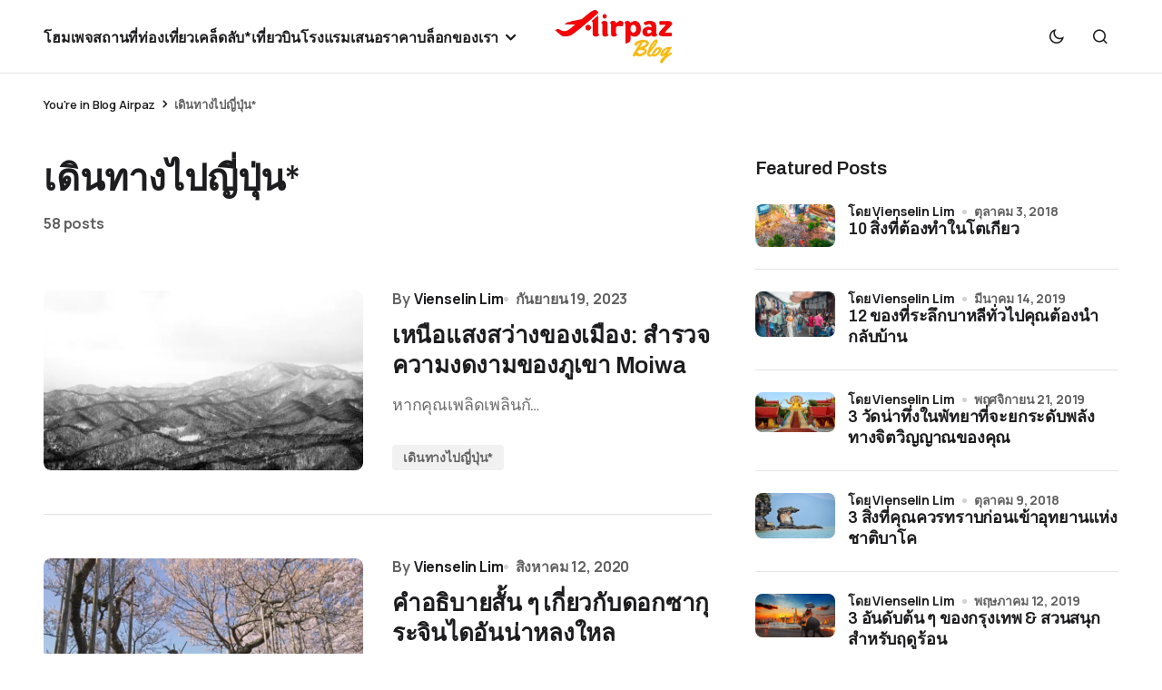

--- FILE ---
content_type: text/html; charset=UTF-8
request_url: https://blog.airpaz.com/th/category/travel-to-japan-th/
body_size: 17724
content:
<!doctype html>
<html lang="th" prefix="og: https://ogp.me/ns#">
<head>
	<meta charset="UTF-8" />
	<meta name="viewport" content="width=device-width, initial-scale=1" />
	<link rel="profile" href="https://gmpg.org/xfn/11" />

			<style type="text/css">
					.heateor_sss_button_instagram span.heateor_sss_svg,a.heateor_sss_instagram span.heateor_sss_svg{background:radial-gradient(circle at 30% 107%,#fdf497 0,#fdf497 5%,#fd5949 45%,#d6249f 60%,#285aeb 90%)}
						div.heateor_sss_horizontal_sharing a.heateor_sss_button_instagram span{background:black!important;}div.heateor_sss_standard_follow_icons_container a.heateor_sss_button_instagram span{background:black;}
										.heateor_sss_horizontal_sharing .heateor_sss_svg,.heateor_sss_standard_follow_icons_container .heateor_sss_svg{
							background-color: black!important;
				background: black!important;
							color: #fff;
						border-width: 0px;
			border-style: solid;
			border-color: transparent;
		}
					.heateor_sss_horizontal_sharing .heateorSssTCBackground{
				color:#666;
			}
					.heateor_sss_horizontal_sharing span.heateor_sss_svg:hover,.heateor_sss_standard_follow_icons_container span.heateor_sss_svg:hover{
						border-color: transparent;
		}
		.heateor_sss_vertical_sharing span.heateor_sss_svg,.heateor_sss_floating_follow_icons_container span.heateor_sss_svg{
							color: #fff;
						border-width: 0px;
			border-style: solid;
			border-color: transparent;
		}
				.heateor_sss_vertical_sharing .heateorSssTCBackground{
			color:#666;
		}
						.heateor_sss_vertical_sharing span.heateor_sss_svg:hover,.heateor_sss_floating_follow_icons_container span.heateor_sss_svg:hover{
						border-color: transparent;
		}
		@media screen and (max-width:783px) {.heateor_sss_vertical_sharing{display:none!important}}		</style>
		
<!-- Search Engine Optimization by Rank Math - https://rankmath.com/ -->
<title>เดินทางไปญี่ปุ่น* Archives - รับข่าวสารล่าสุดเกี่ยวกับการเดินทาง - Blog Airpaz</title>
<meta name="robots" content="follow, index, max-snippet:-1, max-video-preview:-1, max-image-preview:large"/>
<link rel="canonical" href="https://blog.airpaz.com/th/category/travel-to-japan-th/" />
<link rel="next" href="https://blog.airpaz.com/th/category/travel-to-japan-th/page/2/" />
<meta property="og:locale" content="th_TH" />
<meta property="og:type" content="article" />
<meta property="og:title" content="เดินทางไปญี่ปุ่น* Archives - รับข่าวสารล่าสุดเกี่ยวกับการเดินทาง - Blog Airpaz" />
<meta property="og:url" content="https://blog.airpaz.com/th/category/travel-to-japan-th/" />
<meta property="og:site_name" content="Dapatkan update terbaru tentang travel" />
<meta property="article:publisher" content="https://www.facebook.com/Airpaz/" />
<meta name="twitter:card" content="summary_large_image" />
<meta name="twitter:title" content="เดินทางไปญี่ปุ่น* Archives - รับข่าวสารล่าสุดเกี่ยวกับการเดินทาง - Blog Airpaz" />
<meta name="twitter:site" content="@Airpaz" />
<meta name="twitter:label1" content="เรื่อง" />
<meta name="twitter:data1" content="58" />
<script type="application/ld+json" class="rank-math-schema">{"@context":"https://schema.org","@graph":[{"@type":"Organization","@id":"https://blog.airpaz.com/#organization","name":"Airpaz","sameAs":["https://www.facebook.com/Airpaz/","https://twitter.com/Airpaz"]},{"@type":"WebSite","@id":"https://blog.airpaz.com/#website","url":"https://blog.airpaz.com","name":"Dapatkan update terbaru tentang travel","publisher":{"@id":"https://blog.airpaz.com/#organization"},"inLanguage":"th"},{"@type":"BreadcrumbList","@id":"https://blog.airpaz.com/th/category/travel-to-japan-th/#breadcrumb","itemListElement":[{"@type":"ListItem","position":"1","item":{"@id":"https://blog.airpaz.com","name":"Blog Airpaz"}},{"@type":"ListItem","position":"2","item":{"@id":"https://blog.airpaz.com/th/category/travel-to-japan-th/","name":"\u0e40\u0e14\u0e34\u0e19\u0e17\u0e32\u0e07\u0e44\u0e1b\u0e0d\u0e35\u0e48\u0e1b\u0e38\u0e48\u0e19*"}}]},{"@type":"CollectionPage","@id":"https://blog.airpaz.com/th/category/travel-to-japan-th/#webpage","url":"https://blog.airpaz.com/th/category/travel-to-japan-th/","name":"\u0e40\u0e14\u0e34\u0e19\u0e17\u0e32\u0e07\u0e44\u0e1b\u0e0d\u0e35\u0e48\u0e1b\u0e38\u0e48\u0e19* Archives - \u0e23\u0e31\u0e1a\u0e02\u0e48\u0e32\u0e27\u0e2a\u0e32\u0e23\u0e25\u0e48\u0e32\u0e2a\u0e38\u0e14\u0e40\u0e01\u0e35\u0e48\u0e22\u0e27\u0e01\u0e31\u0e1a\u0e01\u0e32\u0e23\u0e40\u0e14\u0e34\u0e19\u0e17\u0e32\u0e07 - Blog Airpaz","isPartOf":{"@id":"https://blog.airpaz.com/#website"},"inLanguage":"th","breadcrumb":{"@id":"https://blog.airpaz.com/th/category/travel-to-japan-th/#breadcrumb"}}]}</script>
<!-- /Rank Math WordPress SEO plugin -->

<link rel='dns-prefetch' href='//fonts.googleapis.com' />
<link href='https://fonts.gstatic.com' crossorigin rel='preconnect' />
<link rel="alternate" type="application/rss+xml" title="รับข่าวสารล่าสุดเกี่ยวกับการเดินทาง - Blog Airpaz &raquo; ฟีด" href="https://blog.airpaz.com/th/feed/" />
<link rel="alternate" type="application/rss+xml" title="รับข่าวสารล่าสุดเกี่ยวกับการเดินทาง - Blog Airpaz &raquo; ฟีดความเห็น" href="https://blog.airpaz.com/th/comments/feed/" />
<link rel="alternate" type="application/rss+xml" title="รับข่าวสารล่าสุดเกี่ยวกับการเดินทาง - Blog Airpaz &raquo; เดินทางไปญี่ปุ่น* ฟีดหมวดหมู่" href="https://blog.airpaz.com/th/category/travel-to-japan-th/feed/" />
<style id='wp-img-auto-sizes-contain-inline-css'>
img:is([sizes=auto i],[sizes^="auto," i]){contain-intrinsic-size:3000px 1500px}
/*# sourceURL=wp-img-auto-sizes-contain-inline-css */
</style>
<style id='wp-emoji-styles-inline-css'>

	img.wp-smiley, img.emoji {
		display: inline !important;
		border: none !important;
		box-shadow: none !important;
		height: 1em !important;
		width: 1em !important;
		margin: 0 0.07em !important;
		vertical-align: -0.1em !important;
		background: none !important;
		padding: 0 !important;
	}
/*# sourceURL=wp-emoji-styles-inline-css */
</style>
<style id='wp-block-library-inline-css'>
:root{--wp-block-synced-color:#7a00df;--wp-block-synced-color--rgb:122,0,223;--wp-bound-block-color:var(--wp-block-synced-color);--wp-editor-canvas-background:#ddd;--wp-admin-theme-color:#007cba;--wp-admin-theme-color--rgb:0,124,186;--wp-admin-theme-color-darker-10:#006ba1;--wp-admin-theme-color-darker-10--rgb:0,107,160.5;--wp-admin-theme-color-darker-20:#005a87;--wp-admin-theme-color-darker-20--rgb:0,90,135;--wp-admin-border-width-focus:2px}@media (min-resolution:192dpi){:root{--wp-admin-border-width-focus:1.5px}}.wp-element-button{cursor:pointer}:root .has-very-light-gray-background-color{background-color:#eee}:root .has-very-dark-gray-background-color{background-color:#313131}:root .has-very-light-gray-color{color:#eee}:root .has-very-dark-gray-color{color:#313131}:root .has-vivid-green-cyan-to-vivid-cyan-blue-gradient-background{background:linear-gradient(135deg,#00d084,#0693e3)}:root .has-purple-crush-gradient-background{background:linear-gradient(135deg,#34e2e4,#4721fb 50%,#ab1dfe)}:root .has-hazy-dawn-gradient-background{background:linear-gradient(135deg,#faaca8,#dad0ec)}:root .has-subdued-olive-gradient-background{background:linear-gradient(135deg,#fafae1,#67a671)}:root .has-atomic-cream-gradient-background{background:linear-gradient(135deg,#fdd79a,#004a59)}:root .has-nightshade-gradient-background{background:linear-gradient(135deg,#330968,#31cdcf)}:root .has-midnight-gradient-background{background:linear-gradient(135deg,#020381,#2874fc)}:root{--wp--preset--font-size--normal:16px;--wp--preset--font-size--huge:42px}.has-regular-font-size{font-size:1em}.has-larger-font-size{font-size:2.625em}.has-normal-font-size{font-size:var(--wp--preset--font-size--normal)}.has-huge-font-size{font-size:var(--wp--preset--font-size--huge)}.has-text-align-center{text-align:center}.has-text-align-left{text-align:left}.has-text-align-right{text-align:right}.has-fit-text{white-space:nowrap!important}#end-resizable-editor-section{display:none}.aligncenter{clear:both}.items-justified-left{justify-content:flex-start}.items-justified-center{justify-content:center}.items-justified-right{justify-content:flex-end}.items-justified-space-between{justify-content:space-between}.screen-reader-text{border:0;clip-path:inset(50%);height:1px;margin:-1px;overflow:hidden;padding:0;position:absolute;width:1px;word-wrap:normal!important}.screen-reader-text:focus{background-color:#ddd;clip-path:none;color:#444;display:block;font-size:1em;height:auto;left:5px;line-height:normal;padding:15px 23px 14px;text-decoration:none;top:5px;width:auto;z-index:100000}html :where(.has-border-color){border-style:solid}html :where([style*=border-top-color]){border-top-style:solid}html :where([style*=border-right-color]){border-right-style:solid}html :where([style*=border-bottom-color]){border-bottom-style:solid}html :where([style*=border-left-color]){border-left-style:solid}html :where([style*=border-width]){border-style:solid}html :where([style*=border-top-width]){border-top-style:solid}html :where([style*=border-right-width]){border-right-style:solid}html :where([style*=border-bottom-width]){border-bottom-style:solid}html :where([style*=border-left-width]){border-left-style:solid}html :where(img[class*=wp-image-]){height:auto;max-width:100%}:where(figure){margin:0 0 1em}html :where(.is-position-sticky){--wp-admin--admin-bar--position-offset:var(--wp-admin--admin-bar--height,0px)}@media screen and (max-width:600px){html :where(.is-position-sticky){--wp-admin--admin-bar--position-offset:0px}}

/*# sourceURL=wp-block-library-inline-css */
</style><style id='wp-block-categories-inline-css'>
.wp-block-categories{box-sizing:border-box}.wp-block-categories.alignleft{margin-right:2em}.wp-block-categories.alignright{margin-left:2em}.wp-block-categories.wp-block-categories-dropdown.aligncenter{text-align:center}.wp-block-categories .wp-block-categories__label{display:block;width:100%}
/*# sourceURL=https://blog.airpaz.com/wp-includes/blocks/categories/style.min.css */
</style>
<style id='wp-block-heading-inline-css'>
h1:where(.wp-block-heading).has-background,h2:where(.wp-block-heading).has-background,h3:where(.wp-block-heading).has-background,h4:where(.wp-block-heading).has-background,h5:where(.wp-block-heading).has-background,h6:where(.wp-block-heading).has-background{padding:1.25em 2.375em}h1.has-text-align-left[style*=writing-mode]:where([style*=vertical-lr]),h1.has-text-align-right[style*=writing-mode]:where([style*=vertical-rl]),h2.has-text-align-left[style*=writing-mode]:where([style*=vertical-lr]),h2.has-text-align-right[style*=writing-mode]:where([style*=vertical-rl]),h3.has-text-align-left[style*=writing-mode]:where([style*=vertical-lr]),h3.has-text-align-right[style*=writing-mode]:where([style*=vertical-rl]),h4.has-text-align-left[style*=writing-mode]:where([style*=vertical-lr]),h4.has-text-align-right[style*=writing-mode]:where([style*=vertical-rl]),h5.has-text-align-left[style*=writing-mode]:where([style*=vertical-lr]),h5.has-text-align-right[style*=writing-mode]:where([style*=vertical-rl]),h6.has-text-align-left[style*=writing-mode]:where([style*=vertical-lr]),h6.has-text-align-right[style*=writing-mode]:where([style*=vertical-rl]){rotate:180deg}
/*# sourceURL=https://blog.airpaz.com/wp-includes/blocks/heading/style.min.css */
</style>
<style id='wp-block-latest-posts-inline-css'>
.wp-block-latest-posts{box-sizing:border-box}.wp-block-latest-posts.alignleft{margin-right:2em}.wp-block-latest-posts.alignright{margin-left:2em}.wp-block-latest-posts.wp-block-latest-posts__list{list-style:none}.wp-block-latest-posts.wp-block-latest-posts__list li{clear:both;overflow-wrap:break-word}.wp-block-latest-posts.is-grid{display:flex;flex-wrap:wrap}.wp-block-latest-posts.is-grid li{margin:0 1.25em 1.25em 0;width:100%}@media (min-width:600px){.wp-block-latest-posts.columns-2 li{width:calc(50% - .625em)}.wp-block-latest-posts.columns-2 li:nth-child(2n){margin-right:0}.wp-block-latest-posts.columns-3 li{width:calc(33.33333% - .83333em)}.wp-block-latest-posts.columns-3 li:nth-child(3n){margin-right:0}.wp-block-latest-posts.columns-4 li{width:calc(25% - .9375em)}.wp-block-latest-posts.columns-4 li:nth-child(4n){margin-right:0}.wp-block-latest-posts.columns-5 li{width:calc(20% - 1em)}.wp-block-latest-posts.columns-5 li:nth-child(5n){margin-right:0}.wp-block-latest-posts.columns-6 li{width:calc(16.66667% - 1.04167em)}.wp-block-latest-posts.columns-6 li:nth-child(6n){margin-right:0}}:root :where(.wp-block-latest-posts.is-grid){padding:0}:root :where(.wp-block-latest-posts.wp-block-latest-posts__list){padding-left:0}.wp-block-latest-posts__post-author,.wp-block-latest-posts__post-date{display:block;font-size:.8125em}.wp-block-latest-posts__post-excerpt,.wp-block-latest-posts__post-full-content{margin-bottom:1em;margin-top:.5em}.wp-block-latest-posts__featured-image a{display:inline-block}.wp-block-latest-posts__featured-image img{height:auto;max-width:100%;width:auto}.wp-block-latest-posts__featured-image.alignleft{float:left;margin-right:1em}.wp-block-latest-posts__featured-image.alignright{float:right;margin-left:1em}.wp-block-latest-posts__featured-image.aligncenter{margin-bottom:1em;text-align:center}
/*# sourceURL=https://blog.airpaz.com/wp-includes/blocks/latest-posts/style.min.css */
</style>
<style id='wp-block-group-inline-css'>
.wp-block-group{box-sizing:border-box}:where(.wp-block-group.wp-block-group-is-layout-constrained){position:relative}
/*# sourceURL=https://blog.airpaz.com/wp-includes/blocks/group/style.min.css */
</style>
<style id='wp-block-paragraph-inline-css'>
.is-small-text{font-size:.875em}.is-regular-text{font-size:1em}.is-large-text{font-size:2.25em}.is-larger-text{font-size:3em}.has-drop-cap:not(:focus):first-letter{float:left;font-size:8.4em;font-style:normal;font-weight:100;line-height:.68;margin:.05em .1em 0 0;text-transform:uppercase}body.rtl .has-drop-cap:not(:focus):first-letter{float:none;margin-left:.1em}p.has-drop-cap.has-background{overflow:hidden}:root :where(p.has-background){padding:1.25em 2.375em}:where(p.has-text-color:not(.has-link-color)) a{color:inherit}p.has-text-align-left[style*="writing-mode:vertical-lr"],p.has-text-align-right[style*="writing-mode:vertical-rl"]{rotate:180deg}
/*# sourceURL=https://blog.airpaz.com/wp-includes/blocks/paragraph/style.min.css */
</style>
<style id='global-styles-inline-css'>
:root{--wp--preset--aspect-ratio--square: 1;--wp--preset--aspect-ratio--4-3: 4/3;--wp--preset--aspect-ratio--3-4: 3/4;--wp--preset--aspect-ratio--3-2: 3/2;--wp--preset--aspect-ratio--2-3: 2/3;--wp--preset--aspect-ratio--16-9: 16/9;--wp--preset--aspect-ratio--9-16: 9/16;--wp--preset--color--black: #000000;--wp--preset--color--cyan-bluish-gray: #abb8c3;--wp--preset--color--white: #FFFFFF;--wp--preset--color--pale-pink: #f78da7;--wp--preset--color--vivid-red: #cf2e2e;--wp--preset--color--luminous-vivid-orange: #ff6900;--wp--preset--color--luminous-vivid-amber: #fcb900;--wp--preset--color--light-green-cyan: #7bdcb5;--wp--preset--color--vivid-green-cyan: #00d084;--wp--preset--color--pale-cyan-blue: #8ed1fc;--wp--preset--color--vivid-cyan-blue: #0693e3;--wp--preset--color--vivid-purple: #9b51e0;--wp--preset--color--blue: #59BACC;--wp--preset--color--green: #58AD69;--wp--preset--color--orange: #FFBC49;--wp--preset--color--red: #e32c26;--wp--preset--color--gray-50: #f8f9fa;--wp--preset--color--gray-100: #f8f9fb;--wp--preset--color--gray-200: #E0E0E0;--wp--preset--color--primary: #1D1D1F;--wp--preset--color--secondary: #616162;--wp--preset--color--layout: #f1f1f2;--wp--preset--color--border: #E4E4E4;--wp--preset--color--divider: #1D1D1F;--wp--preset--gradient--vivid-cyan-blue-to-vivid-purple: linear-gradient(135deg,rgb(6,147,227) 0%,rgb(155,81,224) 100%);--wp--preset--gradient--light-green-cyan-to-vivid-green-cyan: linear-gradient(135deg,rgb(122,220,180) 0%,rgb(0,208,130) 100%);--wp--preset--gradient--luminous-vivid-amber-to-luminous-vivid-orange: linear-gradient(135deg,rgb(252,185,0) 0%,rgb(255,105,0) 100%);--wp--preset--gradient--luminous-vivid-orange-to-vivid-red: linear-gradient(135deg,rgb(255,105,0) 0%,rgb(207,46,46) 100%);--wp--preset--gradient--very-light-gray-to-cyan-bluish-gray: linear-gradient(135deg,rgb(238,238,238) 0%,rgb(169,184,195) 100%);--wp--preset--gradient--cool-to-warm-spectrum: linear-gradient(135deg,rgb(74,234,220) 0%,rgb(151,120,209) 20%,rgb(207,42,186) 40%,rgb(238,44,130) 60%,rgb(251,105,98) 80%,rgb(254,248,76) 100%);--wp--preset--gradient--blush-light-purple: linear-gradient(135deg,rgb(255,206,236) 0%,rgb(152,150,240) 100%);--wp--preset--gradient--blush-bordeaux: linear-gradient(135deg,rgb(254,205,165) 0%,rgb(254,45,45) 50%,rgb(107,0,62) 100%);--wp--preset--gradient--luminous-dusk: linear-gradient(135deg,rgb(255,203,112) 0%,rgb(199,81,192) 50%,rgb(65,88,208) 100%);--wp--preset--gradient--pale-ocean: linear-gradient(135deg,rgb(255,245,203) 0%,rgb(182,227,212) 50%,rgb(51,167,181) 100%);--wp--preset--gradient--electric-grass: linear-gradient(135deg,rgb(202,248,128) 0%,rgb(113,206,126) 100%);--wp--preset--gradient--midnight: linear-gradient(135deg,rgb(2,3,129) 0%,rgb(40,116,252) 100%);--wp--preset--font-size--small: 13px;--wp--preset--font-size--medium: 20px;--wp--preset--font-size--large: 36px;--wp--preset--font-size--x-large: 42px;--wp--preset--spacing--20: 0.44rem;--wp--preset--spacing--30: 0.67rem;--wp--preset--spacing--40: 1rem;--wp--preset--spacing--50: 1.5rem;--wp--preset--spacing--60: 2.25rem;--wp--preset--spacing--70: 3.38rem;--wp--preset--spacing--80: 5.06rem;--wp--preset--shadow--natural: 6px 6px 9px rgba(0, 0, 0, 0.2);--wp--preset--shadow--deep: 12px 12px 50px rgba(0, 0, 0, 0.4);--wp--preset--shadow--sharp: 6px 6px 0px rgba(0, 0, 0, 0.2);--wp--preset--shadow--outlined: 6px 6px 0px -3px rgb(255, 255, 255), 6px 6px rgb(0, 0, 0);--wp--preset--shadow--crisp: 6px 6px 0px rgb(0, 0, 0);}:where(.is-layout-flex){gap: 0.5em;}:where(.is-layout-grid){gap: 0.5em;}body .is-layout-flex{display: flex;}.is-layout-flex{flex-wrap: wrap;align-items: center;}.is-layout-flex > :is(*, div){margin: 0;}body .is-layout-grid{display: grid;}.is-layout-grid > :is(*, div){margin: 0;}:where(.wp-block-columns.is-layout-flex){gap: 2em;}:where(.wp-block-columns.is-layout-grid){gap: 2em;}:where(.wp-block-post-template.is-layout-flex){gap: 1.25em;}:where(.wp-block-post-template.is-layout-grid){gap: 1.25em;}.has-black-color{color: var(--wp--preset--color--black) !important;}.has-cyan-bluish-gray-color{color: var(--wp--preset--color--cyan-bluish-gray) !important;}.has-white-color{color: var(--wp--preset--color--white) !important;}.has-pale-pink-color{color: var(--wp--preset--color--pale-pink) !important;}.has-vivid-red-color{color: var(--wp--preset--color--vivid-red) !important;}.has-luminous-vivid-orange-color{color: var(--wp--preset--color--luminous-vivid-orange) !important;}.has-luminous-vivid-amber-color{color: var(--wp--preset--color--luminous-vivid-amber) !important;}.has-light-green-cyan-color{color: var(--wp--preset--color--light-green-cyan) !important;}.has-vivid-green-cyan-color{color: var(--wp--preset--color--vivid-green-cyan) !important;}.has-pale-cyan-blue-color{color: var(--wp--preset--color--pale-cyan-blue) !important;}.has-vivid-cyan-blue-color{color: var(--wp--preset--color--vivid-cyan-blue) !important;}.has-vivid-purple-color{color: var(--wp--preset--color--vivid-purple) !important;}.has-black-background-color{background-color: var(--wp--preset--color--black) !important;}.has-cyan-bluish-gray-background-color{background-color: var(--wp--preset--color--cyan-bluish-gray) !important;}.has-white-background-color{background-color: var(--wp--preset--color--white) !important;}.has-pale-pink-background-color{background-color: var(--wp--preset--color--pale-pink) !important;}.has-vivid-red-background-color{background-color: var(--wp--preset--color--vivid-red) !important;}.has-luminous-vivid-orange-background-color{background-color: var(--wp--preset--color--luminous-vivid-orange) !important;}.has-luminous-vivid-amber-background-color{background-color: var(--wp--preset--color--luminous-vivid-amber) !important;}.has-light-green-cyan-background-color{background-color: var(--wp--preset--color--light-green-cyan) !important;}.has-vivid-green-cyan-background-color{background-color: var(--wp--preset--color--vivid-green-cyan) !important;}.has-pale-cyan-blue-background-color{background-color: var(--wp--preset--color--pale-cyan-blue) !important;}.has-vivid-cyan-blue-background-color{background-color: var(--wp--preset--color--vivid-cyan-blue) !important;}.has-vivid-purple-background-color{background-color: var(--wp--preset--color--vivid-purple) !important;}.has-black-border-color{border-color: var(--wp--preset--color--black) !important;}.has-cyan-bluish-gray-border-color{border-color: var(--wp--preset--color--cyan-bluish-gray) !important;}.has-white-border-color{border-color: var(--wp--preset--color--white) !important;}.has-pale-pink-border-color{border-color: var(--wp--preset--color--pale-pink) !important;}.has-vivid-red-border-color{border-color: var(--wp--preset--color--vivid-red) !important;}.has-luminous-vivid-orange-border-color{border-color: var(--wp--preset--color--luminous-vivid-orange) !important;}.has-luminous-vivid-amber-border-color{border-color: var(--wp--preset--color--luminous-vivid-amber) !important;}.has-light-green-cyan-border-color{border-color: var(--wp--preset--color--light-green-cyan) !important;}.has-vivid-green-cyan-border-color{border-color: var(--wp--preset--color--vivid-green-cyan) !important;}.has-pale-cyan-blue-border-color{border-color: var(--wp--preset--color--pale-cyan-blue) !important;}.has-vivid-cyan-blue-border-color{border-color: var(--wp--preset--color--vivid-cyan-blue) !important;}.has-vivid-purple-border-color{border-color: var(--wp--preset--color--vivid-purple) !important;}.has-vivid-cyan-blue-to-vivid-purple-gradient-background{background: var(--wp--preset--gradient--vivid-cyan-blue-to-vivid-purple) !important;}.has-light-green-cyan-to-vivid-green-cyan-gradient-background{background: var(--wp--preset--gradient--light-green-cyan-to-vivid-green-cyan) !important;}.has-luminous-vivid-amber-to-luminous-vivid-orange-gradient-background{background: var(--wp--preset--gradient--luminous-vivid-amber-to-luminous-vivid-orange) !important;}.has-luminous-vivid-orange-to-vivid-red-gradient-background{background: var(--wp--preset--gradient--luminous-vivid-orange-to-vivid-red) !important;}.has-very-light-gray-to-cyan-bluish-gray-gradient-background{background: var(--wp--preset--gradient--very-light-gray-to-cyan-bluish-gray) !important;}.has-cool-to-warm-spectrum-gradient-background{background: var(--wp--preset--gradient--cool-to-warm-spectrum) !important;}.has-blush-light-purple-gradient-background{background: var(--wp--preset--gradient--blush-light-purple) !important;}.has-blush-bordeaux-gradient-background{background: var(--wp--preset--gradient--blush-bordeaux) !important;}.has-luminous-dusk-gradient-background{background: var(--wp--preset--gradient--luminous-dusk) !important;}.has-pale-ocean-gradient-background{background: var(--wp--preset--gradient--pale-ocean) !important;}.has-electric-grass-gradient-background{background: var(--wp--preset--gradient--electric-grass) !important;}.has-midnight-gradient-background{background: var(--wp--preset--gradient--midnight) !important;}.has-small-font-size{font-size: var(--wp--preset--font-size--small) !important;}.has-medium-font-size{font-size: var(--wp--preset--font-size--medium) !important;}.has-large-font-size{font-size: var(--wp--preset--font-size--large) !important;}.has-x-large-font-size{font-size: var(--wp--preset--font-size--x-large) !important;}
/*# sourceURL=global-styles-inline-css */
</style>

<style id='classic-theme-styles-inline-css'>
/*! This file is auto-generated */
.wp-block-button__link{color:#fff;background-color:#32373c;border-radius:9999px;box-shadow:none;text-decoration:none;padding:calc(.667em + 2px) calc(1.333em + 2px);font-size:1.125em}.wp-block-file__button{background:#32373c;color:#fff;text-decoration:none}
/*# sourceURL=/wp-includes/css/classic-themes.min.css */
</style>
<link rel='stylesheet' id='wp-show-posts-css' href='https://blog.airpaz.com/wp-content/plugins/wp-show-posts/css/wp-show-posts-min.css?ver=1.1.4' media='all' />
<link rel='stylesheet' id='heateor_sss_frontend_css-css' href='https://blog.airpaz.com/wp-content/plugins/sassy-social-share/public/css/sassy-social-share-public.css?ver=3.3.51' media='all' />
<style id='generateblocks-inline-css'>
.gb-icon svg{height:1em;width:1em;fill:currentColor;}.gb-highlight{background:none;color:unset;}
/*# sourceURL=generateblocks-inline-css */
</style>
<link rel='stylesheet' id='csco-styles-css' href='https://blog.airpaz.com/wp-content/themes/swyft/style.css?ver=1.1.1' media='all' />
<style id='csco-styles-inline-css'>

:root {
	/* Base Font */
	--cs-font-base-family: Manrope;
	--cs-font-base-size: 1rem;
	--cs-font-base-weight: 400;
	--cs-font-base-style: normal;
	--cs-font-base-letter-spacing: normal;
	--cs-font-base-line-height: 1.5;

	/* Primary Font */
	--cs-font-primary-family: DM Sans;
	--cs-font-primary-size: 0.8125rem;
	--cs-font-primary-weight: 700;
	--cs-font-primary-style: normal;
	--cs-font-primary-letter-spacing: 0.08em;
	--cs-font-primary-text-transform: uppercase;
	--cs-font-primary-line-height: 1.2;

	/* Secondary Font */
	--cs-font-secondary-family: Manrope;
	--cs-font-secondary-size: 0.8125rem;
	--cs-font-secondary-weight: 600;
	--cs-font-secondary-style: normal;
	--cs-font-secondary-letter-spacing: -0.01em;
	--cs-font-secondary-text-transform: none;
	--cs-font-secondary-line-height: 1.2;

	/* Post Title Font Size */
	--cs-font-post-title-family: Archivo;
	--cs-font-post-title-weight: 600;
	--cs-font-post-title-size: 3.5rem;
	--cs-font-post-title-letter-spacing: -0.02em;
	--cs-font-post-title-line-height: 1.12;

	/* Post Subbtitle */
	--cs-font-post-subtitle-family: Manrope;
	--cs-font-post-subtitle-weight: 500;
	--cs-font-post-subtitle-size: 1.25rem;
	--cs-font-post-subtitle-letter-spacing: -0.01em;
	--cs-font-post-subtitle-line-height: 1.4;

	/* Post Category Font */
	--cs-font-category-family: Manrope;
	--cs-font-category-size: 0.875rem;
	--cs-font-category-weight: 600;
	--cs-font-category-style: normal;
	--cs-font-category-letter-spacing: -0.01em;
	--cs-font-category-text-transform: none;
	--cs-font-category-line-height: 1.2;

	/* Post Meta Font */
	--cs-font-post-meta-family: Manrope;
	--cs-font-post-meta-size: 1rem;
	--cs-font-post-meta-weight: 700;
	--cs-font-post-meta-style: normal;
	--cs-font-post-meta-letter-spacing: -0.01em;
	--cs-font-post-meta-text-transform: none;
	--cs-font-post-meta-line-height: 1.2;

	/* Post Content */
	--cs-font-post-content-family: Manrope;
	--cs-font-post-content-weight: 500;
	--cs-font-post-content-size: 1.25rem;
	--cs-font-post-content-letter-spacing: -0.01em;
	--cs-font-post-content-line-height: 1.5;

	/* Input Font */
	--cs-font-input-family: Manrope;
	--cs-font-input-size: 1rem;
	--cs-font-input-weight: 500;
	--cs-font-input-style: normal;
	--cs-font-input-line-height: 1.4;
	--cs-font-input-letter-spacing: normal;
	--cs-font-input-text-transform: none;

	/* Entry Title Font Size */
	--cs-font-entry-title-family: Archivo;
	--cs-font-entry-title-weight: 600;
	--cs-font-entry-title-letter-spacing: -0.01em;
	--cs-font-entry-title-line-height: 1.3;

	/* Entry Excerpt */
	--cs-font-entry-excerpt-family: Manrope;
	--cs-font-entry-excerpt-weight: 500;
	--cs-font-entry-excerpt-size: 1.125rem;
	--cs-font-entry-excerpt-letter-spacing: -0.01em;
	--cs-font-entry-excerpt-line-height: 1.4;

	/* Logos --------------- */

	/* Main Logo */
	--cs-font-main-logo-family: Inter;
	--cs-font-main-logo-size: 1.375rem;
	--cs-font-main-logo-weight: 700;
	--cs-font-main-logo-style: normal;
	--cs-font-main-logo-letter-spacing: -0.04em;
	--cs-font-main-logo-text-transform: none;

	/* Footer Logo */
	--cs-font-footer-logo-family: Inter;
	--cs-font-footer-logo-size: 1.375rem;
	--cs-font-footer-logo-weight: 700;
	--cs-font-footer-logo-style: normal;
	--cs-font-footer-logo-letter-spacing: -0.04em;
	--cs-font-footer-logo-text-transform: none;

	/* Headings --------------- */

	/* Headings */
	--cs-font-headings-family: Archivo;
	--cs-font-headings-weight: 600;
	--cs-font-headings-style: normal;
	--cs-font-headings-line-height: 1.2;
	--cs-font-headings-letter-spacing: normal;
	--cs-font-headings-text-transform: none;

	/* Menu Font --------------- */

	/* Menu */
	/* Used for main top level menu elements. */
	--cs-font-menu-family: Manrope;
	--cs-font-menu-size: 1rem;
	--cs-font-menu-weight: 600;
	--cs-font-menu-style: normal;
	--cs-font-menu-letter-spacing: -0.01em;
	--cs-font-menu-text-transform: none;
	--cs-font-menu-line-height: 1.2 ;

	/* Submenu Font */
	/* Used for submenu elements. */
	--cs-font-submenu-family: Manrope;
	--cs-font-submenu-size: 1rem;
	--cs-font-submenu-weight: 500;
	--cs-font-submenu-style: normal;
	--cs-font-submenu-letter-spacing: -0.01em;
	--cs-font-submenu-text-transform: none;
	--cs-font-submenu-line-height: 1.2;

	/* Footer Menu */
	--cs-font-footer-menu-family: Manrope;
	--cs-font-footer-menu-size: 1rem;
	--cs-font-footer-menu-weight: 500;
	--cs-font-footer-menu-style: normal;
	--cs-font-footer-menu-letter-spacing: -0.01em;
	--cs-font-footer-menu-text-transform: none;
	--cs-font-footer-menu-line-height: 1.2;

	/* Footer Submenu Font */
	--cs-font-footer-submenu-family: Manrope;
	--cs-font-footer-submenu-size: 1rem;
	--cs-font-footer-submenu-weight: 600;
	--cs-font-footer-submenu-style: normal;
	--cs-font-footer-submenu-letter-spacing: -0.01em;
	--cs-font-footer-submenu-text-transform: none;
	--cs-font-footer-submenu-line-height: 1.2;
}

/*# sourceURL=csco-styles-inline-css */
</style>
<link rel='stylesheet' id='7847e1752b9da7e3a57fff514218ff68-css' href='https://fonts.googleapis.com/css?family=Manrope%3A400%2C500%2C700%2C600&#038;subset=latin%2Clatin-ext%2Ccyrillic%2Ccyrillic-ext%2Cvietnamese&#038;display=swap&#038;ver=1.1.1' media='all' />
<link rel='stylesheet' id='85a1fa994cbcdfba6a11d440159729f4-css' href='https://fonts.googleapis.com/css?family=DM+Sans%3A700%2C400%2C400i%2C500%2C500i%2C700i&#038;subset=latin%2Clatin-ext%2Ccyrillic%2Ccyrillic-ext%2Cvietnamese&#038;display=swap&#038;ver=1.1.1' media='all' />
<link rel='stylesheet' id='c8fbdbcd3655b5904684effd3dec2564-css' href='https://fonts.googleapis.com/css?family=Archivo%3A600%2C400%2C400i%2C500%2C500i%2C700%2C700i&#038;subset=latin%2Clatin-ext%2Ccyrillic%2Ccyrillic-ext%2Cvietnamese&#038;display=swap&#038;ver=1.1.1' media='all' />
<link rel='stylesheet' id='7f4b8cf267795f58b78b345e60598ca8-css' href='https://fonts.googleapis.com/css?family=Inter%3A700&#038;subset=latin%2Clatin-ext%2Ccyrillic%2Ccyrillic-ext%2Cvietnamese&#038;display=swap&#038;ver=1.1.1' media='all' />
<style id='cs-customizer-output-styles-inline-css'>
:root{--cs-light-site-background:#FFFFFF;--cs-dark-site-background:#1c1c1c;--cs-light-layout-background:#f1f1f2;--cs-dark-layout-background:#232323;--cs-light-primary-color:#1D1D1F;--cs-dark-primary-color:#FFFFFF;--cs-light-secondary-color:#616162;--cs-dark-secondary-color:#CDCBCA;--cs-light-accent-color:#dfac2e;--cs-dark-accent-color:#dfac2e;--cs-light-button-hover-background:#dfac2e;--cs-dark-button-hover-background:#dfac2e;--cs-light-button-hover-color:#FFFFFF;--cs-dark-button-hover-color:#FFFFFF;--cs-light-button-background:#1D1D1F;--cs-dark-button-background:#3e3e3e;--cs-light-button-color:#FFFFFF;--cs-dark-button-color:#FFFFFF;--cs-light-secondary-button-background:#EDEDED;--cs-dark-secondary-button-background:#3e3e3e;--cs-light-secondary-button-color:#1D1D1F;--cs-dark-secondary-button-color:#FFFFFF;--cs-light-border-color:#E4E4E4;--cs-dark-border-color:#343434;--cs-light-divider-color:#1D1D1F;--cs-dark-divider-color:#494949;--cs-layout-elements-border-radius:4px;--cs-thumbnail-border-radius:8px;--cs-button-border-radius:6px;--cs-heading-1-font-size:3.5rem;--cs-heading-2-font-size:3rem;--cs-heading-3-font-size:2.5rem;--cs-heading-4-font-size:2rem;--cs-heading-5-font-size:1.625rem;--cs-heading-6-font-size:1.5rem;--cs-header-initial-height:80px;--cs-header-height:80px;--cs-header-border-width:1px;}:root, [data-scheme="light"]{--cs-light-overlay-background-rgb:0,0,0;}:root, [data-scheme="dark"]{--cs-dark-overlay-background-rgb:0,0,0;}.cs-posts-area__home{--cs-posts-area-grid-row-gap:96px;--cs-entry-title-font-size:1.625rem;}.cs-posts-area__archive{--cs-posts-area-grid-row-gap:96px;--cs-entry-title-font-size:1.625rem;}.cs-read-next .cs-posts-area__read-next{--cs-posts-area-grid-row-gap:96px;}.cs-posts-area__read-next{--cs-entry-title-font-size:1.625rem;}@media (max-width: 1199.98px){.cs-posts-area__home{--cs-posts-area-grid-row-gap:48px;--cs-entry-title-font-size:1.625rem;}.cs-posts-area__archive{--cs-posts-area-grid-row-gap:48px;--cs-entry-title-font-size:1.625rem;}.cs-read-next .cs-posts-area__read-next{--cs-posts-area-grid-row-gap:48px;}.cs-posts-area__read-next{--cs-entry-title-font-size:1.625rem;}}@media (max-width: 991.98px){.cs-posts-area__home{--cs-posts-area-grid-row-gap:40px;--cs-entry-title-font-size:1.5rem;}.cs-posts-area__archive{--cs-posts-area-grid-row-gap:40px;--cs-entry-title-font-size:1.5rem;}.cs-read-next .cs-posts-area__read-next{--cs-posts-area-grid-row-gap:40px;}.cs-posts-area__read-next{--cs-entry-title-font-size:1.5rem;}}@media (max-width: 575.98px){.cs-posts-area__home{--cs-posts-area-grid-row-gap:40px;--cs-entry-title-font-size:1.5rem;}.cs-posts-area__archive{--cs-posts-area-grid-row-gap:40px;--cs-entry-title-font-size:1.5rem;}.cs-read-next .cs-posts-area__read-next{--cs-posts-area-grid-row-gap:40px;}.cs-posts-area__read-next{--cs-entry-title-font-size:1.5rem;}}
/*# sourceURL=cs-customizer-output-styles-inline-css */
</style>
<script src="https://blog.airpaz.com/wp-includes/js/jquery/jquery.min.js?ver=3.7.1" id="jquery-core-js"></script>
<script src="https://blog.airpaz.com/wp-includes/js/jquery/jquery-migrate.min.js?ver=3.4.1" id="jquery-migrate-js"></script>
<link rel="https://api.w.org/" href="https://blog.airpaz.com/wp-json/" /><link rel="alternate" title="JSON" type="application/json" href="https://blog.airpaz.com/wp-json/wp/v2/categories/203" /><link rel="EditURI" type="application/rsd+xml" title="RSD" href="https://blog.airpaz.com/xmlrpc.php?rsd" />
<meta name="generator" content="WordPress 6.9" />
<!-- Google tag (gtag.js) -->
<script async src="https://www.googletagmanager.com/gtag/js?id=G-FCPKVT638K"></script>
<script>
  window.dataLayer = window.dataLayer || [];
  function gtag(){dataLayer.push(arguments);}
  gtag('js', new Date());
  gtag('config', 'G-FCPKVT638K');
</script><link rel="icon" href="https://blog.airpaz.com/wp-content/uploads/cropped-airpaz_com_logo-32x32.webp" sizes="32x32" />
<link rel="icon" href="https://blog.airpaz.com/wp-content/uploads/cropped-airpaz_com_logo-192x192.webp" sizes="192x192" />
<link rel="apple-touch-icon" href="https://blog.airpaz.com/wp-content/uploads/cropped-airpaz_com_logo-180x180.webp" />
<meta name="msapplication-TileImage" content="https://blog.airpaz.com/wp-content/uploads/cropped-airpaz_com_logo-270x270.webp" />
		<style id="wp-custom-css">
			/* Footer logo text (keep yours) */
.cs-footer__logo.cs-logo-once {
  display: block;
  text-align: left;
  white-space: normal;
  word-wrap: break-word;
  overflow-wrap: break-word;
  line-height: 1.6;
  font-size: 16px;
  color: #333;
  max-width: 600px;
  margin: 0;
  padding-left: 0;
  text-decoration: none;
}

@media (max-width: 768px) {
  .cs-footer__logo.cs-logo-once {
    text-align: left;
    font-size: 14px;
    line-height: 1.5;
    padding-left: 0;
    padding-right: 10px;
    max-width: 100%;
  }
}

/* ========================================================= */
/* 1. ANCHOR TEXT (LINKS) tetap Kuning Gelap */
/* (Biarkan bagian ini seperti sebelumnya, tapi pastikan ini dimuat di atas) */

.entry-content a,
.post-content a,
.prose a {
  color: #CCCC00 !important; 
}
.entry-content a:hover,
.post-content a:hover,
.prose a:hover {
  color: #FFFFFF !important; 
}


/* ========================================================= */
/* 2. FORCE BUTTON TEXT TO WHITE (HIGH SPECIFICITY) */
/* Menargetkan tombol di DALAM konten untuk memastikan override. */
.entry-content .wp-block-button__link,
.entry-content .wp-element-button,
.post-content .wp-block-button__link,
.post-content .wp-element-button {
  /* PUTIH untuk teks tombol */
  color: #FFFFFF !important;
}

/* Memastikan teks tombol tetap putih saat di-hover/focus (Juga sangat spesifik) */
.entry-content .wp-block-button__link:hover,
.entry-content .wp-element-button:hover,
.post-content .wp-block-button__link:focus,
.post-content .wp-element-button:focus {
  color: #FFFFFF !important;
}		</style>
		</head>

<body class="archive category category-travel-to-japan-th category-203 wp-custom-logo wp-embed-responsive wp-theme-swyft cs-page-layout-right cs-navbar-smart-enabled cs-sticky-sidebar-enabled cs-stick-last" data-scheme='light'>



	<div class="cs-site-overlay"></div>

	<div class="cs-offcanvas">
		<div class="cs-offcanvas__header">
			
					<div class="cs-logo">
			<a class="cs-header__logo cs-logo-default " href="https://blog.airpaz.com/th/">
				<img src="https://blog.airpaz.com/wp-content/uploads/Blog-Airpaz-Logo.png"  alt="รับข่าวสารล่าสุดเกี่ยวกับการเดินทาง - Blog Airpaz"  width="132.6"  height="60" >			</a>

									<a class="cs-header__logo cs-logo-dark " href="https://blog.airpaz.com/th/">
							<img src="https://blog.airpaz.com/wp-content/uploads/Blog-Airpaz-Logo.png"  alt="รับข่าวสารล่าสุดเกี่ยวกับการเดินทาง - Blog Airpaz"  width="132.6"  height="60" >						</a>
							</div>
		
			<nav class="cs-offcanvas__nav">
				<span class="cs-offcanvas__toggle" role="button" aria-label="Close mobile menu button"><i class="cs-icon cs-icon-x"></i></span>
			</nav>

					</div>
		<aside class="cs-offcanvas__sidebar">
			<div class="cs-offcanvas__inner cs-offcanvas__area cs-widget-area">
				<div class="widget widget_nav_menu"><div class="menu-top-bar-th-container"><ul id="menu-top-bar-th" class="menu"><li id="menu-item-77796" class="menu-item menu-item-type-custom menu-item-object-custom menu-item-home menu-item-77796"><a href="https://blog.airpaz.com/th/">โฮมเพจ</a></li>
<li id="menu-item-77834" class="menu-item menu-item-type-custom menu-item-object-custom menu-item-77834"><a href="https://www.airpaz.com/th">สถานที่ท่องเที่ยว</a></li>
<li id="menu-item-80891" class="menu-item menu-item-type-taxonomy menu-item-object-category menu-item-80891"><a href="https://blog.airpaz.com/th/category/tips-th/">เคล็ดลับ*</a></li>
<li id="menu-item-77799" class="menu-item menu-item-type-custom menu-item-object-custom menu-item-77799"><a href="https://airpaz.link/book-flight">เที่ยวบิน</a></li>
<li id="menu-item-77798" class="menu-item menu-item-type-custom menu-item-object-custom menu-item-77798"><a href="https://airpaz.link/book-hotel">โรงแรม</a></li>
<li id="menu-item-77800" class="menu-item menu-item-type-custom menu-item-object-custom menu-item-77800"><a href="https://www.airpaz.com/th/promo">เสนอราคา</a></li>
<li id="menu-item-104327" class="menu-item menu-item-type-custom menu-item-object-custom menu-item-home menu-item-has-children menu-item-104327"><a href="https://blog.airpaz.com/th/#">บล็อกของเรา</a>
<ul class="sub-menu">
	<li id="menu-item-77802" class="menu-item menu-item-type-custom menu-item-object-custom menu-item-77802"><a href="https://blog.airpaz.com/en/">English</a></li>
	<li id="menu-item-77803" class="menu-item menu-item-type-custom menu-item-object-custom menu-item-77803"><a href="https://blog.airpaz.com/id/">Indonesia</a></li>
	<li id="menu-item-77804" class="menu-item menu-item-type-custom menu-item-object-custom menu-item-77804"><a href="https://blog.airpaz.com/ja/">日本語</a></li>
	<li id="menu-item-77805" class="menu-item menu-item-type-custom menu-item-object-custom menu-item-77805"><a href="https://blog.airpaz.com/zh/">中文 (中国)</a></li>
	<li id="menu-item-77806" class="menu-item menu-item-type-custom menu-item-object-custom menu-item-77806"><a href="https://blog.airpaz.com/zh-tw/">中文 (台灣)</a></li>
	<li id="menu-item-77807" class="menu-item menu-item-type-custom menu-item-object-custom menu-item-77807"><a href="https://blog.airpaz.com/vi/">Tiếng Việt</a></li>
</ul>
</li>
</ul></div></div>
				
				
				<div class="cs-offcanvas__bottombar">
							<div class="cs-social">
														</div>
					<span class="cs-site-scheme-toggle cs-offcanvas__scheme-toggle" role="button" aria-label="Scheme Toggle">
				<span class="cs-header__scheme-toggle-icons">
					<i class="cs-header__scheme-toggle-icon cs-icon cs-icon-light-mode"></i>
					<i class="cs-header__scheme-toggle-icon cs-icon cs-icon-dark-mode"></i>
				</span>
			</span>
						</div>
			</div>
		</aside>
	</div>
	
<div id="page" class="cs-site">

	
	<div class="cs-site-inner">

		
		
<div class="cs-header-before"></div>

<header class="cs-header cs-header-stretch">
	<div class="cs-container">
		<div class="cs-header__inner cs-header__inner-desktop">
			<div class="cs-header__col cs-col-left">
				<nav class="cs-header__nav"><ul id="menu-top-bar-th-1" class="cs-header__nav-inner"><li class="menu-item menu-item-type-custom menu-item-object-custom menu-item-home menu-item-77796"><a href="https://blog.airpaz.com/th/"><span><span>โฮมเพจ</span></span></a></li>
<li class="menu-item menu-item-type-custom menu-item-object-custom menu-item-77834"><a href="https://www.airpaz.com/th"><span><span>สถานที่ท่องเที่ยว</span></span></a></li>
<li class="menu-item menu-item-type-taxonomy menu-item-object-category menu-item-80891"><a href="https://blog.airpaz.com/th/category/tips-th/"><span><span>เคล็ดลับ*</span></span></a></li>
<li class="menu-item menu-item-type-custom menu-item-object-custom menu-item-77799"><a href="https://airpaz.link/book-flight"><span><span>เที่ยวบิน</span></span></a></li>
<li class="menu-item menu-item-type-custom menu-item-object-custom menu-item-77798"><a href="https://airpaz.link/book-hotel"><span><span>โรงแรม</span></span></a></li>
<li class="menu-item menu-item-type-custom menu-item-object-custom menu-item-77800"><a href="https://www.airpaz.com/th/promo"><span><span>เสนอราคา</span></span></a></li>
<li class="menu-item menu-item-type-custom menu-item-object-custom menu-item-home menu-item-has-children menu-item-104327"><a href="https://blog.airpaz.com/th/#"><span><span>บล็อกของเรา</span></span></a>
<ul class="sub-menu">
	<li class="menu-item menu-item-type-custom menu-item-object-custom menu-item-77802"><a href="https://blog.airpaz.com/en/"><span>English</span></a></li>
	<li class="menu-item menu-item-type-custom menu-item-object-custom menu-item-77803"><a href="https://blog.airpaz.com/id/"><span>Indonesia</span></a></li>
	<li class="menu-item menu-item-type-custom menu-item-object-custom menu-item-77804"><a href="https://blog.airpaz.com/ja/"><span>日本語</span></a></li>
	<li class="menu-item menu-item-type-custom menu-item-object-custom menu-item-77805"><a href="https://blog.airpaz.com/zh/"><span>中文 (中国)</span></a></li>
	<li class="menu-item menu-item-type-custom menu-item-object-custom menu-item-77806"><a href="https://blog.airpaz.com/zh-tw/"><span>中文 (台灣)</span></a></li>
	<li class="menu-item menu-item-type-custom menu-item-object-custom menu-item-77807"><a href="https://blog.airpaz.com/vi/"><span>Tiếng Việt</span></a></li>
</ul>
</li>
</ul></nav>			</div>

			<div class="cs-header__col cs-col-center">
						<div class="cs-logo">
			<a class="cs-header__logo cs-logo-default " href="https://blog.airpaz.com/th/">
				<img src="https://blog.airpaz.com/wp-content/uploads/Blog-Airpaz-Logo.png"  alt="รับข่าวสารล่าสุดเกี่ยวกับการเดินทาง - Blog Airpaz"  width="132.6"  height="60" >			</a>

									<a class="cs-header__logo cs-logo-dark " href="https://blog.airpaz.com/th/">
							<img src="https://blog.airpaz.com/wp-content/uploads/Blog-Airpaz-Logo.png"  alt="รับข่าวสารล่าสุดเกี่ยวกับการเดินทาง - Blog Airpaz"  width="132.6"  height="60" >						</a>
							</div>
					</div>

			<div class="cs-header__col cs-col-right">
							<span class="cs-site-scheme-toggle cs-header__scheme-toggle" role="button" aria-label="Dark mode toggle button">
				<span class="cs-header__scheme-toggle-icons">
					<i class="cs-header__scheme-toggle-icon cs-icon cs-icon-light-mode"></i>
					<i class="cs-header__scheme-toggle-icon cs-icon cs-icon-dark-mode"></i>
				</span>
			</span>
				<span class="cs-header__search-toggle" role="button" aria-label="Search">
			<i class="cs-icon cs-icon-search"></i>
		</span>
					</div>
		</div>

		
<div class="cs-header__inner cs-header__inner-mobile">
	<div class="cs-header__col cs-col-left">
						<span class="cs-header__offcanvas-toggle " role="button" aria-label="Mobile menu button">
					<i class="cs-icon cs-icon-menu1"></i>
				</span>
				</div>
	<div class="cs-header__col cs-col-center">
				<div class="cs-logo">
			<a class="cs-header__logo cs-logo-default " href="https://blog.airpaz.com/th/">
				<img src="https://blog.airpaz.com/wp-content/uploads/Blog-Airpaz-Logo.png"  alt="รับข่าวสารล่าสุดเกี่ยวกับการเดินทาง - Blog Airpaz"  width="132.6"  height="60" >			</a>

									<a class="cs-header__logo cs-logo-dark " href="https://blog.airpaz.com/th/">
							<img src="https://blog.airpaz.com/wp-content/uploads/Blog-Airpaz-Logo.png"  alt="รับข่าวสารล่าสุดเกี่ยวกับการเดินทาง - Blog Airpaz"  width="132.6"  height="60" >						</a>
							</div>
			</div>
	<div class="cs-header__col cs-col-right">
				<span class="cs-header__search-toggle" role="button" aria-label="Search">
			<i class="cs-icon cs-icon-search"></i>
		</span>
			</div>
</div>
		
<div class="cs-search-overlay"></div>

<div class="cs-search">
	<div class="cs-search__header">
		<h2>What are You Looking for?</h2>

		<span class="cs-search__close" role="button" aria-label="Close search button">
			<i class="cs-icon cs-icon-x"></i>
		</span>
	</div>

	<div class="cs-search__form-container">
		
<form role="search" method="get" class="cs-search__form" action="https://blog.airpaz.com/">
	<div class="cs-search__group">
		<input required class="cs-search__input" type="search" value="" name="s" placeholder="Search..." role="searchbox">

		<button class="cs-search__submit" aria-label="Search" type="submit">
			Search		</button>
	</div>
</form>
	</div>

	<div class="cs-search__content">
					<div class="cs-entry__post-meta">
				<div class="cs-meta-category">
					<ul class="post-categories">
													<li>
								<a href="https://blog.airpaz.com/th/category/events-th/" rel="category tag">
									กิจกรรมพิเศษ*								</a>
							</li>
													<li>
								<a href="https://blog.airpaz.com/th/category/news-th/" rel="category tag">
									ข่าว*								</a>
							</li>
													<li>
								<a href="https://blog.airpaz.com/th/category/%e0%b8%aa%e0%b8%99%e0%b8%b2%e0%b8%a1%e0%b8%9a%e0%b8%b4%e0%b8%99/" rel="category tag">
									สนามบิน								</a>
							</li>
													<li>
								<a href="https://blog.airpaz.com/th/category/airport-th/" rel="category tag">
									สนามบิน*								</a>
							</li>
													<li>
								<a href="https://blog.airpaz.com/th/category/tips-th/" rel="category tag">
									เคล็ดลับ*								</a>
							</li>
													<li>
								<a href="https://blog.airpaz.com/th/category/travel-to-china-th/" rel="category tag">
									เดินทางไปจีน*								</a>
							</li>
													<li>
								<a href="https://blog.airpaz.com/th/category/travel-to-japan-th/" rel="category tag">
									เดินทางไปญี่ปุ่น*								</a>
							</li>
													<li>
								<a href="https://blog.airpaz.com/th/category/%e0%b9%80%e0%b8%94%e0%b8%b4%e0%b8%99%e0%b8%97%e0%b8%b2%e0%b8%87%e0%b9%84%e0%b8%9b%e0%b8%9b%e0%b8%a3%e0%b8%b0%e0%b9%80%e0%b8%97%e0%b8%a8%e0%b9%84%e0%b8%97%e0%b8%a2/" rel="category tag">
									เดินทางไปประเทศไทย								</a>
							</li>
													<li>
								<a href="https://blog.airpaz.com/th/category/travel-to-thailand-th/" rel="category tag">
									เดินทางไปประเทศไทย*								</a>
							</li>
													<li>
								<a href="https://blog.airpaz.com/th/category/travel-to-malaysia-th/" rel="category tag">
									เดินทางไปมาเลเซีย*								</a>
							</li>
													<li>
								<a href="https://blog.airpaz.com/th/category/travel-to-singapore-th/" rel="category tag">
									เดินทางไปสิงคโปร์*								</a>
							</li>
													<li>
								<a href="https://blog.airpaz.com/th/category/travel-to-indonesia-th/" rel="category tag">
									เดินทางไปอินโดนีเซีย*								</a>
							</li>
													<li>
								<a href="https://blog.airpaz.com/th/category/travel-to-south-korea/" rel="category tag">
									เดินทางไปเกาหลีใต้*								</a>
							</li>
													<li>
								<a href="https://blog.airpaz.com/th/category/%e0%b9%80%e0%b8%9b%e0%b9%87%e0%b8%99%e0%b8%97%e0%b8%b5%e0%b9%88%e0%b8%99%e0%b8%b4%e0%b8%a2%e0%b8%a1/" rel="category tag">
									เป็นที่นิยม								</a>
							</li>
													<li>
								<a href="https://blog.airpaz.com/th/category/uncategorized-th/" rel="category tag">
									ไม่มีหมวดหมู่*								</a>
							</li>
											</ul>
				</div>
			</div>
			</div>
</div>
	</div>
</header>

		
		<main id="main" class="cs-site-primary">

			
			<div class="cs-site-content cs-sidebar-enabled cs-sidebar-right">

				
				<div class="cs-container">

					<div class="cs-breadcrumbs" id="breadcrumbs"><span class="label">You're in</span> <a href="https://blog.airpaz.com">Blog Airpaz</a><span class="cs-separator"></span><span class="last">เดินทางไปญี่ปุ่น*</span></div>
					<div id="content" class="cs-main-content">

						
<div id="primary" class="cs-content-area">

	
	<div class="cs-page__header ">
		<h1 class="cs-page__title">เดินทางไปญี่ปุ่น*</h1>			<div class="cs-page__archive-count">
				58 posts			</div>
				</div>
	
	
		<div class="cs-posts-area cs-posts-area-posts">
			<div class="cs-posts-area__outer">

				<div class="cs-posts-area__main cs-archive-list  cs-posts-area__archive cs-posts-area__list">
					
<article class="post-121206 post type-post status-publish format-standard has-post-thumbnail category-travel-to-japan-th cs-entry">

	<div class="cs-entry__outer">
					<div class="cs-entry__inner cs-entry__thumbnail cs-entry__overlay cs-overlay-ratio cs-ratio-landscape-16-9" data-scheme="inverse">

				<div class="cs-overlay-background">
					<img width="512" height="276" src="https://blog.airpaz.com/wp-content/uploads/Moiwa-Mount-Feature-Image-2.png" class="attachment-csco-thumbnail-16x9 size-csco-thumbnail-16x9 wp-post-image" alt="Moiwa Mount - Feature Image" decoding="async" fetchpriority="high" srcset="https://blog.airpaz.com/wp-content/uploads/Moiwa-Mount-Feature-Image-2.png 1021w, https://blog.airpaz.com/wp-content/uploads/Moiwa-Mount-Feature-Image-2-768x414.png 768w" sizes="(max-width: 512px) 100vw, 512px" title="เหนือแสงสว่างของเมือง: สำรวจความงดงามของภูเขา Moiwa 1">				</div>

				
				<a class="cs-overlay-link" href="https://blog.airpaz.com/th/mount-moiwa/" title="เหนือแสงสว่างของเมือง: สำรวจความงดงามของภูเขา Moiwa"></a>
			</div>
		
		<div class="cs-entry__inner cs-entry__content">
			<div class="cs-entry__post-meta" ><div class="cs-meta-author"><span class="cs-meta-author-by">By</span><a class="cs-meta-author-link url fn n" href="https://blog.airpaz.com/th/author/vienselin/"><span class="cs-meta-author-name">Vienselin Lim</span></a></div><div class="cs-meta-date">กันยายน 19, 2023</div></div>
			<h2 class="cs-entry__title"><a href="https://blog.airpaz.com/th/mount-moiwa/"><span>เหนือแสงสว่างของเมือง: สำรวจความงดงามของภูเขา Moiwa</span></a></h2>
							<div class="cs-entry__excerpt">
					หากคุณเพลิดเพลินกั&hellip;				</div>
			
			<div class="cs-entry__post-meta" ><div class="cs-meta-category"><ul class="post-categories">
	<li><a href="https://blog.airpaz.com/th/category/travel-to-japan-th/" rel="category tag">เดินทางไปญี่ปุ่น*</a></li></ul></div></div>		</div>
	</div>
</article>

<article class="post-44603 post type-post status-publish format-standard has-post-thumbnail category-travel-to-japan-th cs-entry">

	<div class="cs-entry__outer">
					<div class="cs-entry__inner cs-entry__thumbnail cs-entry__overlay cs-overlay-ratio cs-ratio-landscape-16-9" data-scheme="inverse">

				<div class="cs-overlay-background">
					<img width="432" height="288" src="https://blog.airpaz.com/wp-content/uploads/Jindai-Zakura-The-Oldest-Sakura-Tree.jpg" class="attachment-csco-thumbnail-16x9 size-csco-thumbnail-16x9 wp-post-image" alt="Jindai Zakura - The Oldest Sakura Tree" decoding="async" srcset="https://blog.airpaz.com/wp-content/uploads/Jindai-Zakura-The-Oldest-Sakura-Tree.jpg 1200w, https://blog.airpaz.com/wp-content/uploads/Jindai-Zakura-The-Oldest-Sakura-Tree-768x512.jpg 768w" sizes="(max-width: 432px) 100vw, 432px" title="คำอธิบายสั้น ๆ เกี่ยวกับดอกซากุระจินไดอันน่าหลงใหล 5">				</div>

				
				<a class="cs-overlay-link" href="https://blog.airpaz.com/th/jindai-sakura-oldest-cherry-blossom/" title="คำอธิบายสั้น ๆ เกี่ยวกับดอกซากุระจินไดอันน่าหลงใหล"></a>
			</div>
		
		<div class="cs-entry__inner cs-entry__content">
			<div class="cs-entry__post-meta" ><div class="cs-meta-author"><span class="cs-meta-author-by">By</span><a class="cs-meta-author-link url fn n" href="https://blog.airpaz.com/th/author/vienselin/"><span class="cs-meta-author-name">Vienselin Lim</span></a></div><div class="cs-meta-date">สิงหาคม 12, 2020</div></div>
			<h2 class="cs-entry__title"><a href="https://blog.airpaz.com/th/jindai-sakura-oldest-cherry-blossom/"><span>คำอธิบายสั้น ๆ เกี่ยวกับดอกซากุระจินไดอันน่าหลงใหล</span></a></h2>
							<div class="cs-entry__excerpt">
					ดอกซากุระเป็นเหตุผ&hellip;				</div>
			
			<div class="cs-entry__post-meta" ><div class="cs-meta-category"><ul class="post-categories">
	<li><a href="https://blog.airpaz.com/th/category/travel-to-japan-th/" rel="category tag">เดินทางไปญี่ปุ่น*</a></li></ul></div></div>		</div>
	</div>
</article>

<article class="post-44605 post type-post status-publish format-standard has-post-thumbnail category-travel-to-japan-th cs-entry">

	<div class="cs-entry__outer">
					<div class="cs-entry__inner cs-entry__thumbnail cs-entry__overlay cs-overlay-ratio cs-ratio-landscape-16-9" data-scheme="inverse">

				<div class="cs-overlay-background">
					<img width="512" height="268" src="https://blog.airpaz.com/wp-content/uploads/Japan-The-Appeal-of-the-Four-Seasons.jpg" class="attachment-csco-thumbnail-16x9 size-csco-thumbnail-16x9 wp-post-image" alt="Japan - The Appeal of the Four Seasons" decoding="async" srcset="https://blog.airpaz.com/wp-content/uploads/Japan-The-Appeal-of-the-Four-Seasons.jpg 1200w, https://blog.airpaz.com/wp-content/uploads/Japan-The-Appeal-of-the-Four-Seasons-768x401.jpg 768w" sizes="(max-width: 512px) 100vw, 512px" title="ถ้าคุณอยากไปเที่ยวญี่ปุ่น ก็อาจต้องทำความรู้จักกับ 4 ฤดูนี้! 7">				</div>

				
				<a class="cs-overlay-link" href="https://blog.airpaz.com/th/japan-four-season/" title="ถ้าคุณอยากไปเที่ยวญี่ปุ่น ก็อาจต้องทำความรู้จักกับ 4 ฤดูนี้!"></a>
			</div>
		
		<div class="cs-entry__inner cs-entry__content">
			<div class="cs-entry__post-meta" ><div class="cs-meta-author"><span class="cs-meta-author-by">By</span><a class="cs-meta-author-link url fn n" href="https://blog.airpaz.com/th/author/vienselin/"><span class="cs-meta-author-name">Vienselin Lim</span></a></div><div class="cs-meta-date">สิงหาคม 5, 2020</div></div>
			<h2 class="cs-entry__title"><a href="https://blog.airpaz.com/th/japan-four-season/"><span>ถ้าคุณอยากไปเที่ยวญี่ปุ่น ก็อาจต้องทำความรู้จักกับ 4 ฤดูนี้!</span></a></h2>
							<div class="cs-entry__excerpt">
					ญี่ปุ่นมีสี่ฤดู. ท&hellip;				</div>
			
			<div class="cs-entry__post-meta" ><div class="cs-meta-category"><ul class="post-categories">
	<li><a href="https://blog.airpaz.com/th/category/travel-to-japan-th/" rel="category tag">เดินทางไปญี่ปุ่น*</a></li></ul></div></div>		</div>
	</div>
</article>

<article class="post-44542 post type-post status-publish format-standard has-post-thumbnail category-travel-to-japan-th cs-entry">

	<div class="cs-entry__outer">
					<div class="cs-entry__inner cs-entry__thumbnail cs-entry__overlay cs-overlay-ratio cs-ratio-landscape-16-9" data-scheme="inverse">

				<div class="cs-overlay-background">
					<img width="432" height="288" src="https://blog.airpaz.com/wp-content/uploads/Cover-New-min-1.jpg" class="attachment-csco-thumbnail-16x9 size-csco-thumbnail-16x9 wp-post-image" alt="เวลาที่ดีที่สุดในการไปญี่ปุ่นเพื่อชมซากุระ" decoding="async" loading="lazy" srcset="https://blog.airpaz.com/wp-content/uploads/Cover-New-min-1.jpg 1200w, https://blog.airpaz.com/wp-content/uploads/Cover-New-min-1-768x512.jpg 768w" sizes="auto, (max-width: 432px) 100vw, 432px" title="ช่วงเวลาที่เหมาะที่สุดในการเยี่ยมชมประเทศญี่ปุ่นเพื่อชมดอกซากุระบาน 9">				</div>

				
				<a class="cs-overlay-link" href="https://blog.airpaz.com/th/japan-cherry-blossoms-best-time/" title="ช่วงเวลาที่เหมาะที่สุดในการเยี่ยมชมประเทศญี่ปุ่นเพื่อชมดอกซากุระบาน"></a>
			</div>
		
		<div class="cs-entry__inner cs-entry__content">
			<div class="cs-entry__post-meta" ><div class="cs-meta-author"><span class="cs-meta-author-by">By</span><a class="cs-meta-author-link url fn n" href="https://blog.airpaz.com/th/author/vienselin/"><span class="cs-meta-author-name">Vienselin Lim</span></a></div><div class="cs-meta-date">กรกฎาคม 29, 2020</div></div>
			<h2 class="cs-entry__title"><a href="https://blog.airpaz.com/th/japan-cherry-blossoms-best-time/"><span>ช่วงเวลาที่เหมาะที่สุดในการเยี่ยมชมประเทศญี่ปุ่นเพื่อชมดอกซากุระบาน</span></a></h2>
							<div class="cs-entry__excerpt">
					เราอาจสับสนเมื่อรู&hellip;				</div>
			
			<div class="cs-entry__post-meta" ><div class="cs-meta-category"><ul class="post-categories">
	<li><a href="https://blog.airpaz.com/th/category/travel-to-japan-th/" rel="category tag">เดินทางไปญี่ปุ่น*</a></li></ul></div></div>		</div>
	</div>
</article>

<article class="post-44538 post type-post status-publish format-standard has-post-thumbnail category-travel-to-japan-th cs-entry">

	<div class="cs-entry__outer">
					<div class="cs-entry__inner cs-entry__thumbnail cs-entry__overlay cs-overlay-ratio cs-ratio-landscape-16-9" data-scheme="inverse">

				<div class="cs-overlay-background">
					<img width="432" height="288" src="https://blog.airpaz.com/wp-content/uploads/Iconic-Foods-That-You-Must-Eat-in-Sakura-Season.jpg" class="attachment-csco-thumbnail-16x9 size-csco-thumbnail-16x9 wp-post-image" alt="Iconic Foods That You Must Eat in Sakura Season" decoding="async" loading="lazy" srcset="https://blog.airpaz.com/wp-content/uploads/Iconic-Foods-That-You-Must-Eat-in-Sakura-Season.jpg 1200w, https://blog.airpaz.com/wp-content/uploads/Iconic-Foods-That-You-Must-Eat-in-Sakura-Season-768x512.jpg 768w" sizes="auto, (max-width: 432px) 100vw, 432px" title="อาหารอันโดดเด่นที่ควรลิ้มลองระหว่างประเพณีฮานามิ-ญี่ปุ่น เพื่อชื่นชมความงามของซากุระ 11">				</div>

				
				<a class="cs-overlay-link" href="https://blog.airpaz.com/th/iconic-sakura-season-food/" title="อาหารอันโดดเด่นที่ควรลิ้มลองระหว่างประเพณีฮานามิ-ญี่ปุ่น เพื่อชื่นชมความงามของซากุระ"></a>
			</div>
		
		<div class="cs-entry__inner cs-entry__content">
			<div class="cs-entry__post-meta" ><div class="cs-meta-author"><span class="cs-meta-author-by">By</span><a class="cs-meta-author-link url fn n" href="https://blog.airpaz.com/th/author/vienselin/"><span class="cs-meta-author-name">Vienselin Lim</span></a></div><div class="cs-meta-date">กรกฎาคม 22, 2020</div></div>
			<h2 class="cs-entry__title"><a href="https://blog.airpaz.com/th/iconic-sakura-season-food/"><span>อาหารอันโดดเด่นที่ควรลิ้มลองระหว่างประเพณีฮานามิ-ญี่ปุ่น เพื่อชื่นชมความงามของซากุระ</span></a></h2>
							<div class="cs-entry__excerpt">
					มีมากมายอาหารที่เป&hellip;				</div>
			
			<div class="cs-entry__post-meta" ><div class="cs-meta-category"><ul class="post-categories">
	<li><a href="https://blog.airpaz.com/th/category/travel-to-japan-th/" rel="category tag">เดินทางไปญี่ปุ่น*</a></li></ul></div></div>		</div>
	</div>
</article>

<article class="post-44522 post type-post status-publish format-standard has-post-thumbnail category-events-th category-travel-to-japan-th cs-entry">

	<div class="cs-entry__outer">
					<div class="cs-entry__inner cs-entry__thumbnail cs-entry__overlay cs-overlay-ratio cs-ratio-landscape-16-9" data-scheme="inverse">

				<div class="cs-overlay-background">
					<img width="512" height="268" src="https://blog.airpaz.com/wp-content/uploads/Cover-min-11.jpg" class="attachment-csco-thumbnail-16x9 size-csco-thumbnail-16x9 wp-post-image" alt="Japanese Festivals You Can&#039;t Miss" decoding="async" loading="lazy" srcset="https://blog.airpaz.com/wp-content/uploads/Cover-min-11.jpg 1200w, https://blog.airpaz.com/wp-content/uploads/Cover-min-11-768x401.jpg 768w" sizes="auto, (max-width: 512px) 100vw, 512px" title="เทศกาลในญี่ปุ่นที่คุณไม่ควรพลาด: กรอกข้อมูลเวลาและสถานที่ให้ครบถ้วน! 13">				</div>

				
				<a class="cs-overlay-link" href="https://blog.airpaz.com/th/japan-festivals-cannot-be-missed/" title="เทศกาลในญี่ปุ่นที่คุณไม่ควรพลาด: กรอกข้อมูลเวลาและสถานที่ให้ครบถ้วน!"></a>
			</div>
		
		<div class="cs-entry__inner cs-entry__content">
			<div class="cs-entry__post-meta" ><div class="cs-meta-author"><span class="cs-meta-author-by">By</span><a class="cs-meta-author-link url fn n" href="https://blog.airpaz.com/th/author/vienselin/"><span class="cs-meta-author-name">Vienselin Lim</span></a></div><div class="cs-meta-date">กรกฎาคม 15, 2020</div></div>
			<h2 class="cs-entry__title"><a href="https://blog.airpaz.com/th/japan-festivals-cannot-be-missed/"><span>เทศกาลในญี่ปุ่นที่คุณไม่ควรพลาด: กรอกข้อมูลเวลาและสถานที่ให้ครบถ้วน!</span></a></h2>
							<div class="cs-entry__excerpt">
					มีมากเทศกาลในญี่ปุ&hellip;				</div>
			
			<div class="cs-entry__post-meta" ><div class="cs-meta-category"><ul class="post-categories">
	<li><a href="https://blog.airpaz.com/th/category/events-th/" rel="category tag">กิจกรรมพิเศษ*</a></li>
	<li><a href="https://blog.airpaz.com/th/category/travel-to-japan-th/" rel="category tag">เดินทางไปญี่ปุ่น*</a></li></ul></div></div>		</div>
	</div>
</article>
				</div>
			</div>

					</div>
		
	</div>

	<aside id="secondary" class="cs-widget-area cs-sidebar__area">
		<div class="cs-sidebar__inner">

			
			<div class="widget block-42 widget_block">
<div class="wp-block-group"><div class="wp-block-group__inner-container is-layout-constrained wp-block-group-is-layout-constrained">
<h2 class="wp-block-heading">Featured Posts</h2>


<ul class="wp-block-latest-posts__list has-dates has-author is-style-cs-horizontal-layout wp-block-latest-posts"><li><div class="wp-block-latest-posts__featured-image alignleft"><a href="https://blog.airpaz.com/th/10-%e0%b8%aa%e0%b8%b4%e0%b9%88%e0%b8%87%e0%b8%97%e0%b8%b5%e0%b9%88%e0%b8%95%e0%b9%89%e0%b8%ad%e0%b8%87%e0%b8%97%e0%b8%b3%e0%b9%83%e0%b8%99%e0%b9%82%e0%b8%95%e0%b9%80%e0%b8%81%e0%b8%b5%e0%b8%a2/" aria-label="10 สิ่งที่ต้องทำในโตเกียว"><img loading="lazy" decoding="async" width="128" height="69" src="https://blog.airpaz.com/wp-content/uploads/Tokyo-Shibuya-1-1.png" class="attachment-thumbnail size-thumbnail wp-post-image" alt="Tokyo Shibuya 1 1" style="" srcset="https://blog.airpaz.com/wp-content/uploads/Tokyo-Shibuya-1-1.png 1021w, https://blog.airpaz.com/wp-content/uploads/Tokyo-Shibuya-1-1-768x414.png 768w" sizes="auto, (max-width: 128px) 100vw, 128px" title="10 สิ่งที่ต้องทำในโตเกียว 15"></a></div><a class="wp-block-latest-posts__post-title" href="https://blog.airpaz.com/th/10-%e0%b8%aa%e0%b8%b4%e0%b9%88%e0%b8%87%e0%b8%97%e0%b8%b5%e0%b9%88%e0%b8%95%e0%b9%89%e0%b8%ad%e0%b8%87%e0%b8%97%e0%b8%b3%e0%b9%83%e0%b8%99%e0%b9%82%e0%b8%95%e0%b9%80%e0%b8%81%e0%b8%b5%e0%b8%a2/">10 สิ่งที่ต้องทำในโตเกียว</a><div class="wp-block-latest-posts__post-author"><a href="https://blog.airpaz.com/th/author/vienselin/">โดย Vienselin Lim</a></div><time datetime="2018-10-03T14:50:29+07:00" class="wp-block-latest-posts__post-date">ตุลาคม 3, 2018</time></li>
<li><div class="wp-block-latest-posts__featured-image alignleft"><a href="https://blog.airpaz.com/th/12-typical-bali-souvenirs-you-must-take-home/" aria-label="12 ของที่ระลึกบาหลีทั่วไปคุณต้องนำกลับบ้าน"><img loading="lazy" decoding="async" width="128" height="72" src="https://blog.airpaz.com/wp-content/uploads/ezgif.com-gif-maker-6.jpg" class="attachment-thumbnail size-thumbnail wp-post-image" alt="ezgif.com gif maker 6" style="" srcset="https://blog.airpaz.com/wp-content/uploads/ezgif.com-gif-maker-6.jpg 1200w, https://blog.airpaz.com/wp-content/uploads/ezgif.com-gif-maker-6-768x432.jpg 768w" sizes="auto, (max-width: 128px) 100vw, 128px" title="12 ของที่ระลึกบาหลีทั่วไปคุณต้องนำกลับบ้าน 16"></a></div><a class="wp-block-latest-posts__post-title" href="https://blog.airpaz.com/th/12-typical-bali-souvenirs-you-must-take-home/">12 ของที่ระลึกบาหลีทั่วไปคุณต้องนำกลับบ้าน</a><div class="wp-block-latest-posts__post-author"><a href="https://blog.airpaz.com/th/author/vienselin/">โดย Vienselin Lim</a></div><time datetime="2019-03-14T12:24:49+07:00" class="wp-block-latest-posts__post-date">มีนาคม 14, 2019</time></li>
<li><div class="wp-block-latest-posts__featured-image alignleft"><a href="https://blog.airpaz.com/th/temples-in-pattaya/" aria-label="3 วัดน่าทึ่งในพัทยาที่จะยกระดับพลังทางจิตวิญญาณของคุณ"><img loading="lazy" decoding="async" width="128" height="63" src="https://blog.airpaz.com/wp-content/uploads/pattaya-1-1.jpg" class="attachment-thumbnail size-thumbnail wp-post-image" alt="pattaya 1 1" style="" srcset="https://blog.airpaz.com/wp-content/uploads/pattaya-1-1.jpg 1021w, https://blog.airpaz.com/wp-content/uploads/pattaya-1-1-768x376.jpg 768w" sizes="auto, (max-width: 128px) 100vw, 128px" title="3 วัดน่าทึ่งในพัทยาที่จะยกระดับพลังทางจิตวิญญาณของคุณ 17"></a></div><a class="wp-block-latest-posts__post-title" href="https://blog.airpaz.com/th/temples-in-pattaya/">3 วัดน่าทึ่งในพัทยาที่จะยกระดับพลังทางจิตวิญญาณของคุณ</a><div class="wp-block-latest-posts__post-author"><a href="https://blog.airpaz.com/th/author/vienselin/">โดย Vienselin Lim</a></div><time datetime="2019-11-21T10:00:41+07:00" class="wp-block-latest-posts__post-date">พฤศจิกายน 21, 2019</time></li>
<li><div class="wp-block-latest-posts__featured-image alignleft"><a href="https://blog.airpaz.com/th/3-%e0%b8%aa%e0%b8%b4%e0%b9%88%e0%b8%87%e0%b8%97%e0%b8%b5%e0%b9%88%e0%b8%84%e0%b8%b8%e0%b8%93%e0%b8%84%e0%b8%a7%e0%b8%a3%e0%b8%97%e0%b8%a3%e0%b8%b2%e0%b8%9a%e0%b8%81%e0%b9%88%e0%b8%ad%e0%b8%99%e0%b9%80/" aria-label="3 สิ่งที่คุณควรทราบก่อนเข้าอุทยานแห่งชาติบาโค"><img loading="lazy" decoding="async" width="128" height="73" src="https://blog.airpaz.com/wp-content/uploads/Bako-national-park-2.jpg" class="attachment-thumbnail size-thumbnail wp-post-image" alt="Bako national park 2" style="" srcset="https://blog.airpaz.com/wp-content/uploads/Bako-national-park-2.jpg 1021w, https://blog.airpaz.com/wp-content/uploads/Bako-national-park-2-768x436.jpg 768w" sizes="auto, (max-width: 128px) 100vw, 128px" title="3 สิ่งที่คุณควรทราบก่อนเข้าอุทยานแห่งชาติบาโค 18"></a></div><a class="wp-block-latest-posts__post-title" href="https://blog.airpaz.com/th/3-%e0%b8%aa%e0%b8%b4%e0%b9%88%e0%b8%87%e0%b8%97%e0%b8%b5%e0%b9%88%e0%b8%84%e0%b8%b8%e0%b8%93%e0%b8%84%e0%b8%a7%e0%b8%a3%e0%b8%97%e0%b8%a3%e0%b8%b2%e0%b8%9a%e0%b8%81%e0%b9%88%e0%b8%ad%e0%b8%99%e0%b9%80/">3 สิ่งที่คุณควรทราบก่อนเข้าอุทยานแห่งชาติบาโค</a><div class="wp-block-latest-posts__post-author"><a href="https://blog.airpaz.com/th/author/vienselin/">โดย Vienselin Lim</a></div><time datetime="2018-10-09T09:36:23+07:00" class="wp-block-latest-posts__post-date">ตุลาคม 9, 2018</time></li>
<li><div class="wp-block-latest-posts__featured-image alignleft"><a href="https://blog.airpaz.com/th/bangkoks-top-3-national-amusement-parks-for-summer/" aria-label="3 อันดับต้น ๆ ของกรุงเทพ &#038; สวนสนุก สำหรับฤดูร้อน"><img loading="lazy" decoding="async" width="128" height="69" src="https://blog.airpaz.com/wp-content/uploads/Bangkok-Feature-Image-1.png" class="attachment-thumbnail size-thumbnail wp-post-image" alt="Bangkok - Feature Image" style="" srcset="https://blog.airpaz.com/wp-content/uploads/Bangkok-Feature-Image-1.png 1021w, https://blog.airpaz.com/wp-content/uploads/Bangkok-Feature-Image-1-768x414.png 768w" sizes="auto, (max-width: 128px) 100vw, 128px" title="3 อันดับต้น ๆ ของกรุงเทพ &amp; สวนสนุก สำหรับฤดูร้อน 19"></a></div><a class="wp-block-latest-posts__post-title" href="https://blog.airpaz.com/th/bangkoks-top-3-national-amusement-parks-for-summer/">3 อันดับต้น ๆ ของกรุงเทพ &#038; สวนสนุก สำหรับฤดูร้อน</a><div class="wp-block-latest-posts__post-author"><a href="https://blog.airpaz.com/th/author/vienselin/">โดย Vienselin Lim</a></div><time datetime="2019-05-12T07:43:20+07:00" class="wp-block-latest-posts__post-date">พฤษภาคม 12, 2019</time></li>
<li><div class="wp-block-latest-posts__featured-image alignleft"><a href="https://blog.airpaz.com/th/christmas-celebration-in-malta/" aria-label="4 ประเภทของงานเฉลิมฉลองคริสมาสต์ที่สำคัญในมอลตา"><img loading="lazy" decoding="async" width="128" height="73" src="https://blog.airpaz.com/wp-content/uploads/malta-1-1.jpg" class="attachment-thumbnail size-thumbnail wp-post-image" alt="malta 1 1" style="" srcset="https://blog.airpaz.com/wp-content/uploads/malta-1-1.jpg 1021w, https://blog.airpaz.com/wp-content/uploads/malta-1-1-768x436.jpg 768w" sizes="auto, (max-width: 128px) 100vw, 128px" title="4 ประเภทของงานเฉลิมฉลองคริสมาสต์ที่สำคัญในมอลตา 20"></a></div><a class="wp-block-latest-posts__post-title" href="https://blog.airpaz.com/th/christmas-celebration-in-malta/">4 ประเภทของงานเฉลิมฉลองคริสมาสต์ที่สำคัญในมอลตา</a><div class="wp-block-latest-posts__post-author"><a href="https://blog.airpaz.com/th/author/vienselin/">โดย Vienselin Lim</a></div><time datetime="2018-11-30T08:54:25+07:00" class="wp-block-latest-posts__post-date">พฤศจิกายน 30, 2018</time></li>
<li><div class="wp-block-latest-posts__featured-image alignleft"><a href="https://blog.airpaz.com/th/%e0%b8%a3%e0%b8%b2%e0%b8%99%e0%b8%ad%e0%b8%b2%e0%b8%ab%e0%b8%b2%e0%b8%a3%e0%b8%97%e0%b9%84%e0%b8%a1%e0%b9%80%e0%b8%ab%e0%b8%a1%e0%b8%ad%e0%b8%99%e0%b9%83/" aria-label="4 ร้านอาหารที่ไม่เหมือนใครในกัวลาลัมเปอร์ที่คุณไม่อยากพลาด"><img loading="lazy" decoding="async" width="128" height="72" src="https://blog.airpaz.com/wp-content/uploads/4-Unique-Restaurants-in-Kuala-Lumpur-that-You-Dont-Want-to-Miss-1.jpg" class="attachment-thumbnail size-thumbnail wp-post-image" alt="4-Unique-Restaurants-in-Kuala-Lumpur-that-You-Don’t-Want-to-Miss" style="" srcset="https://blog.airpaz.com/wp-content/uploads/4-Unique-Restaurants-in-Kuala-Lumpur-that-You-Dont-Want-to-Miss-1.jpg 1021w, https://blog.airpaz.com/wp-content/uploads/4-Unique-Restaurants-in-Kuala-Lumpur-that-You-Dont-Want-to-Miss-1-768x432.jpg 768w" sizes="auto, (max-width: 128px) 100vw, 128px" title="4 ร้านอาหารที่ไม่เหมือนใครในกัวลาลัมเปอร์ที่คุณไม่อยากพลาด 21"></a></div><a class="wp-block-latest-posts__post-title" href="https://blog.airpaz.com/th/%e0%b8%a3%e0%b8%b2%e0%b8%99%e0%b8%ad%e0%b8%b2%e0%b8%ab%e0%b8%b2%e0%b8%a3%e0%b8%97%e0%b9%84%e0%b8%a1%e0%b9%80%e0%b8%ab%e0%b8%a1%e0%b8%ad%e0%b8%99%e0%b9%83/">4 ร้านอาหารที่ไม่เหมือนใครในกัวลาลัมเปอร์ที่คุณไม่อยากพลาด</a><div class="wp-block-latest-posts__post-author"><a href="https://blog.airpaz.com/th/author/vienselin/">โดย Vienselin Lim</a></div><time datetime="2020-02-04T10:00:16+07:00" class="wp-block-latest-posts__post-date">กุมภาพันธ์ 4, 2020</time></li>
</ul></div></div>
</div><div class="widget block-43 widget_block">
<div class="wp-block-group is-style-default"><div class="wp-block-group__inner-container is-layout-constrained wp-block-group-is-layout-constrained">
<h2 class="wp-block-heading is-style-default">Explore Categories</h2>


<ul class="wp-block-categories-list is-style-cs-tiles wp-block-categories">	<li class="cat-item cat-item-215"><a href="https://blog.airpaz.com/th/category/events-th/">กิจกรรมพิเศษ* <span>16</span></a>
</li>
	<li class="cat-item cat-item-324"><a href="https://blog.airpaz.com/th/category/news-th/">ข่าว* <span>4</span></a>
</li>
	<li class="cat-item cat-item-1146"><a href="https://blog.airpaz.com/th/category/%e0%b8%aa%e0%b8%99%e0%b8%b2%e0%b8%a1%e0%b8%9a%e0%b8%b4%e0%b8%99/">สนามบิน <span>2</span></a>
</li>
	<li class="cat-item cat-item-340"><a href="https://blog.airpaz.com/th/category/airport-th/">สนามบิน* <span>49</span></a>
</li>
	<li class="cat-item cat-item-261"><a href="https://blog.airpaz.com/th/category/tips-th/">เคล็ดลับ* <span>33</span></a>
</li>
	<li class="cat-item cat-item-308"><a href="https://blog.airpaz.com/th/category/travel-to-china-th/">เดินทางไปจีน* <span>19</span></a>
</li>
	<li class="cat-item cat-item-203 current-cat"><a aria-current="page" href="https://blog.airpaz.com/th/category/travel-to-japan-th/">เดินทางไปญี่ปุ่น* <span>58</span></a>
</li>
	<li class="cat-item cat-item-987"><a href="https://blog.airpaz.com/th/category/%e0%b9%80%e0%b8%94%e0%b8%b4%e0%b8%99%e0%b8%97%e0%b8%b2%e0%b8%87%e0%b9%84%e0%b8%9b%e0%b8%9b%e0%b8%a3%e0%b8%b0%e0%b9%80%e0%b8%97%e0%b8%a8%e0%b9%84%e0%b8%97%e0%b8%a2/">เดินทางไปประเทศไทย <span>4</span></a>
</li>
	<li class="cat-item cat-item-111"><a href="https://blog.airpaz.com/th/category/travel-to-thailand-th/">เดินทางไปประเทศไทย* <span>54</span></a>
</li>
	<li class="cat-item cat-item-257"><a href="https://blog.airpaz.com/th/category/travel-to-malaysia-th/">เดินทางไปมาเลเซีย* <span>40</span></a>
</li>
	<li class="cat-item cat-item-239"><a href="https://blog.airpaz.com/th/category/travel-to-singapore-th/">เดินทางไปสิงคโปร์* <span>18</span></a>
</li>
	<li class="cat-item cat-item-167"><a href="https://blog.airpaz.com/th/category/travel-to-indonesia-th/">เดินทางไปอินโดนีเซีย* <span>27</span></a>
</li>
	<li class="cat-item cat-item-107"><a href="https://blog.airpaz.com/th/category/travel-to-south-korea/">เดินทางไปเกาหลีใต้* <span>24</span></a>
</li>
	<li class="cat-item cat-item-15179"><a href="https://blog.airpaz.com/th/category/%e0%b9%80%e0%b8%9b%e0%b9%87%e0%b8%99%e0%b8%97%e0%b8%b5%e0%b9%88%e0%b8%99%e0%b8%b4%e0%b8%a2%e0%b8%a1/">เป็นที่นิยม <span>4</span></a>
</li>
	<li class="cat-item cat-item-24"><a href="https://blog.airpaz.com/th/category/uncategorized-th/">ไม่มีหมวดหมู่* <span>30</span></a>
</li>
</ul></div></div>
</div>
			
		</div>
	</aside>
	
							
						</div>

						
					</div>

					
				</div>

				
			</main>

		
		
<footer class="cs-footer">
	<div class="cs-container">

		<div class="cs-footer__item cs-footer__item-top-bar">
			<div class="cs-footer__item-inner">
				<div class="cs-footer__col cs-col-left">
							<div class="cs-logo">
			<a class="cs-footer__logo cs-logo-once" href="https://blog.airpaz.com/th/">
				รับข่าวสารล่าสุดเกี่ยวกับการเดินทาง &#8211; Blog Airpaz			</a>

					</div>
										<div class="cs-footer__desc">
				ค้นหาแรงบันดาลใจวันหยุดสุดพิเศษ เคล็ดลับตั๋วเครื่องบินราคาถูก และคู่มือจุดหมายปลายทางที่จำเป็นกับ Airpaz!
ค้นพบกิจกรรมที่น่าสนใจตามความสนใจของคุณ.✈️			</div>
							</div>
				<div class="cs-footer__col cs-col-center">
									</div>
				<div class="cs-footer__col cs-col-right">
							<div class="cs-social">
														</div>
						</div>
			</div>
		</div>

		<div class="cs-footer__item cs-footer__item-bottom-bar">
			<div class="cs-footer__item-inner">
							<div class="cs-footer__copyright">
				Copyright 2025 Airpaz.com. All rights reserved			</div>
						</div>
		</div>

	</div>
</footer>

			<button class="cs-scroll-top" role="button" aria-label="Scroll to top button">
				<i class="cs-icon-chevron-up"></i>
				<div class="cs-scroll-top-border">
					<svg width="52" height="52" viewBox="0 0 52 52">
						<path d="M26,2 a24,24 0 0,1 0,48 a24,24 0 0,1 0,-48" style="stroke-width: 2; fill: none;"></path>
					</svg>
				</div>
				<div class="cs-scroll-top-progress">
					<svg width="52" height="52" viewBox="0 0 52 52">
						<path d="M26,2 a24,24 0 0,1 0,48 a24,24 0 0,1 0,-48" style="stroke-width: 2; fill: none;"></path>
					</svg>
				</div>
			</button>
		
		
	</div>

	
</div>


<script type="speculationrules">
{"prefetch":[{"source":"document","where":{"and":[{"href_matches":"/*"},{"not":{"href_matches":["/wp-*.php","/wp-admin/*","/wp-content/uploads/*","/wp-content/*","/wp-content/plugins/*","/wp-content/themes/swyft/*","/*\\?(.+)"]}},{"not":{"selector_matches":"a[rel~=\"nofollow\"]"}},{"not":{"selector_matches":".no-prefetch, .no-prefetch a"}}]},"eagerness":"conservative"}]}
</script>
<script id="heateor_sss_sharing_js-js-before">
function heateorSssLoadEvent(e) {var t=window.onload;if (typeof window.onload!="function") {window.onload=e}else{window.onload=function() {t();e()}}};	var heateorSssSharingAjaxUrl = 'https://blog.airpaz.com/wp-admin/admin-ajax.php', heateorSssCloseIconPath = 'https://blog.airpaz.com/wp-content/plugins/sassy-social-share/public/../images/close.png', heateorSssPluginIconPath = 'https://blog.airpaz.com/wp-content/plugins/sassy-social-share/public/../images/logo.png', heateorSssHorizontalSharingCountEnable = 0, heateorSssVerticalSharingCountEnable = 0, heateorSssSharingOffset = -10; var heateorSssMobileStickySharingEnabled = 0;var heateorSssCopyLinkMessage = "Link copied.";var heateorSssUrlCountFetched = [], heateorSssSharesText = 'Shares', heateorSssShareText = 'Share';function heateorSssPopup(e) {window.open(e,"popUpWindow","height=400,width=600,left=400,top=100,resizable,scrollbars,toolbar=0,personalbar=0,menubar=no,location=no,directories=no,status")}
//# sourceURL=heateor_sss_sharing_js-js-before
</script>
<script src="https://blog.airpaz.com/wp-content/plugins/sassy-social-share/public/js/sassy-social-share-public.js?ver=3.3.51" id="heateor_sss_sharing_js-js"></script>
<script id="csco-scripts-js-extra">
var csLocalize = {"siteSchemeMode":"light","siteSchemeToogle":"1"};
var csco_ajax_pagination = {"type":"ajax_restapi","nonce":"0f2abcec96","url":"https://blog.airpaz.com/wp-admin/admin-ajax.php","rest_url":"https://blog.airpaz.com/wp-json/csco/v1/more-posts","posts_per_page":"6","query_data":"{\"first_post_count\":6,\"infinite_load\":false,\"query_vars\":{\"category_name\":\"travel-to-japan-th\",\"lang\":\"th\",\"error\":\"\",\"m\":\"\",\"p\":0,\"post_parent\":\"\",\"subpost\":\"\",\"subpost_id\":\"\",\"attachment\":\"\",\"attachment_id\":0,\"name\":\"\",\"pagename\":\"\",\"page_id\":0,\"second\":\"\",\"minute\":\"\",\"hour\":\"\",\"day\":0,\"monthnum\":0,\"year\":0,\"w\":0,\"tag\":\"\",\"cat\":203,\"tag_id\":\"\",\"author\":\"\",\"author_name\":\"\",\"feed\":\"\",\"tb\":\"\",\"paged\":0,\"meta_key\":\"\",\"meta_value\":\"\",\"preview\":\"\",\"s\":\"\",\"sentence\":\"\",\"title\":\"\",\"fields\":\"all\",\"menu_order\":\"\",\"embed\":\"\",\"category__in\":[],\"category__not_in\":[],\"category__and\":[],\"post__in\":[],\"post__not_in\":[],\"post_name__in\":[],\"tag__in\":[],\"tag__not_in\":[],\"tag__and\":[],\"tag_slug__in\":[],\"tag_slug__and\":[],\"post_parent__in\":[],\"post_parent__not_in\":[],\"author__in\":[],\"author__not_in\":[],\"search_columns\":[],\"ignore_sticky_posts\":false,\"suppress_filters\":false,\"cache_results\":true,\"update_post_term_cache\":true,\"update_menu_item_cache\":false,\"lazy_load_term_meta\":true,\"update_post_meta_cache\":true,\"post_type\":\"\",\"posts_per_page\":6,\"nopaging\":false,\"comments_per_page\":\"50\",\"no_found_rows\":false,\"taxonomy\":\"language\",\"term\":\"th\",\"order\":\"DESC\"},\"in_the_loop\":false,\"is_single\":false,\"is_page\":false,\"is_archive\":true,\"is_author\":false,\"is_category\":true,\"is_tag\":false,\"is_tax\":false,\"is_home\":false,\"is_singular\":false}","options":"{\"location\":\"archive\",\"meta\":\"archive_post_meta\",\"layout\":\"list\",\"columns\":3,\"image_orientation\":\"landscape-16-9\",\"image_size\":\"csco-thumbnail-16x9\",\"summary_type\":\"summary\",\"excerpt\":true}","infinite_load":"false","translation":{"load_more":"Load More","loading":"Loading ..."},"current_lang":"th","current_locale":"th"};
//# sourceURL=csco-scripts-js-extra
</script>
<script src="https://blog.airpaz.com/wp-content/themes/swyft/assets/js/scripts.js?ver=1.1.1" id="csco-scripts-js"></script>
<script id="wp-emoji-settings" type="application/json">
{"baseUrl":"https://s.w.org/images/core/emoji/17.0.2/72x72/","ext":".png","svgUrl":"https://s.w.org/images/core/emoji/17.0.2/svg/","svgExt":".svg","source":{"concatemoji":"https://blog.airpaz.com/wp-includes/js/wp-emoji-release.min.js?ver=6.9"}}
</script>
<script type="module">
/*! This file is auto-generated */
const a=JSON.parse(document.getElementById("wp-emoji-settings").textContent),o=(window._wpemojiSettings=a,"wpEmojiSettingsSupports"),s=["flag","emoji"];function i(e){try{var t={supportTests:e,timestamp:(new Date).valueOf()};sessionStorage.setItem(o,JSON.stringify(t))}catch(e){}}function c(e,t,n){e.clearRect(0,0,e.canvas.width,e.canvas.height),e.fillText(t,0,0);t=new Uint32Array(e.getImageData(0,0,e.canvas.width,e.canvas.height).data);e.clearRect(0,0,e.canvas.width,e.canvas.height),e.fillText(n,0,0);const a=new Uint32Array(e.getImageData(0,0,e.canvas.width,e.canvas.height).data);return t.every((e,t)=>e===a[t])}function p(e,t){e.clearRect(0,0,e.canvas.width,e.canvas.height),e.fillText(t,0,0);var n=e.getImageData(16,16,1,1);for(let e=0;e<n.data.length;e++)if(0!==n.data[e])return!1;return!0}function u(e,t,n,a){switch(t){case"flag":return n(e,"\ud83c\udff3\ufe0f\u200d\u26a7\ufe0f","\ud83c\udff3\ufe0f\u200b\u26a7\ufe0f")?!1:!n(e,"\ud83c\udde8\ud83c\uddf6","\ud83c\udde8\u200b\ud83c\uddf6")&&!n(e,"\ud83c\udff4\udb40\udc67\udb40\udc62\udb40\udc65\udb40\udc6e\udb40\udc67\udb40\udc7f","\ud83c\udff4\u200b\udb40\udc67\u200b\udb40\udc62\u200b\udb40\udc65\u200b\udb40\udc6e\u200b\udb40\udc67\u200b\udb40\udc7f");case"emoji":return!a(e,"\ud83e\u1fac8")}return!1}function f(e,t,n,a){let r;const o=(r="undefined"!=typeof WorkerGlobalScope&&self instanceof WorkerGlobalScope?new OffscreenCanvas(300,150):document.createElement("canvas")).getContext("2d",{willReadFrequently:!0}),s=(o.textBaseline="top",o.font="600 32px Arial",{});return e.forEach(e=>{s[e]=t(o,e,n,a)}),s}function r(e){var t=document.createElement("script");t.src=e,t.defer=!0,document.head.appendChild(t)}a.supports={everything:!0,everythingExceptFlag:!0},new Promise(t=>{let n=function(){try{var e=JSON.parse(sessionStorage.getItem(o));if("object"==typeof e&&"number"==typeof e.timestamp&&(new Date).valueOf()<e.timestamp+604800&&"object"==typeof e.supportTests)return e.supportTests}catch(e){}return null}();if(!n){if("undefined"!=typeof Worker&&"undefined"!=typeof OffscreenCanvas&&"undefined"!=typeof URL&&URL.createObjectURL&&"undefined"!=typeof Blob)try{var e="postMessage("+f.toString()+"("+[JSON.stringify(s),u.toString(),c.toString(),p.toString()].join(",")+"));",a=new Blob([e],{type:"text/javascript"});const r=new Worker(URL.createObjectURL(a),{name:"wpTestEmojiSupports"});return void(r.onmessage=e=>{i(n=e.data),r.terminate(),t(n)})}catch(e){}i(n=f(s,u,c,p))}t(n)}).then(e=>{for(const n in e)a.supports[n]=e[n],a.supports.everything=a.supports.everything&&a.supports[n],"flag"!==n&&(a.supports.everythingExceptFlag=a.supports.everythingExceptFlag&&a.supports[n]);var t;a.supports.everythingExceptFlag=a.supports.everythingExceptFlag&&!a.supports.flag,a.supports.everything||((t=a.source||{}).concatemoji?r(t.concatemoji):t.wpemoji&&t.twemoji&&(r(t.twemoji),r(t.wpemoji)))});
//# sourceURL=https://blog.airpaz.com/wp-includes/js/wp-emoji-loader.min.js
</script>

<script>(function(){function c(){var b=a.contentDocument||a.contentWindow.document;if(b){var d=b.createElement('script');d.innerHTML="window.__CF$cv$params={r:'9c718480da30fad4',t:'MTc2OTk0OTYzMy4wMDAwMDA='};var a=document.createElement('script');a.nonce='';a.src='/cdn-cgi/challenge-platform/scripts/jsd/main.js';document.getElementsByTagName('head')[0].appendChild(a);";b.getElementsByTagName('head')[0].appendChild(d)}}if(document.body){var a=document.createElement('iframe');a.height=1;a.width=1;a.style.position='absolute';a.style.top=0;a.style.left=0;a.style.border='none';a.style.visibility='hidden';document.body.appendChild(a);if('loading'!==document.readyState)c();else if(window.addEventListener)document.addEventListener('DOMContentLoaded',c);else{var e=document.onreadystatechange||function(){};document.onreadystatechange=function(b){e(b);'loading'!==document.readyState&&(document.onreadystatechange=e,c())}}}})();</script><script defer src="https://static.cloudflareinsights.com/beacon.min.js/vcd15cbe7772f49c399c6a5babf22c1241717689176015" integrity="sha512-ZpsOmlRQV6y907TI0dKBHq9Md29nnaEIPlkf84rnaERnq6zvWvPUqr2ft8M1aS28oN72PdrCzSjY4U6VaAw1EQ==" data-cf-beacon='{"rayId":"9c718480da30fad4","version":"2025.9.1","serverTiming":{"name":{"cfExtPri":true,"cfEdge":true,"cfOrigin":true,"cfL4":true,"cfSpeedBrain":true,"cfCacheStatus":true}},"token":"73a41d8917874393b5f4ed25284e93a3","b":1}' crossorigin="anonymous"></script>
</body>
</html>


--- FILE ---
content_type: application/javascript; charset=UTF-8
request_url: https://blog.airpaz.com/cdn-cgi/challenge-platform/h/b/scripts/jsd/d251aa49a8a3/main.js?
body_size: 7552
content:
window._cf_chl_opt={AKGCx8:'b'};~function(M6,Zl,Zh,ZC,Zk,Zj,ZO,Zm,Zx,M1){M6=W,function(g,Z,MA,M5,M,R){for(MA={g:423,Z:341,M:369,R:357,d:475,e:340,a:434,o:432,U:390},M5=W,M=g();!![];)try{if(R=parseInt(M5(MA.g))/1+-parseInt(M5(MA.Z))/2+parseInt(M5(MA.M))/3+-parseInt(M5(MA.R))/4*(-parseInt(M5(MA.d))/5)+parseInt(M5(MA.e))/6+parseInt(M5(MA.a))/7*(-parseInt(M5(MA.o))/8)+-parseInt(M5(MA.U))/9,Z===R)break;else M.push(M.shift())}catch(d){M.push(M.shift())}}(E,141340),Zl=this||self,Zh=Zl[M6(494)],ZC=function(RT,Rv,Ro,Re,RR,M7,Z,M,R,d){return RT={g:355,Z:549,M:439,R:512},Rv={g:447,Z:437,M:422,R:339,d:407,e:410,a:500,o:447,U:379,v:437,T:504,X:437,G:371,B:500,z:418,c:427,f:338,S:468,Y:437,y:477,F:515,H:352,P:437,A:410,n:379,l:459,h:480,C:543,k:409,j:437,J:377,Q:376,K:376},Ro={g:552},Re={g:488,Z:496,M:533,R:361,d:500,e:485,a:552,o:376,U:429,v:402,T:458,X:507,G:429,B:402,z:429,c:402,f:458,S:492,Y:363,y:427,F:418,H:503,P:395,A:335,n:534,l:418,h:492,C:334,k:418,j:437,J:392,Q:346,K:447,O:430,m:492,b:447,x:492,N:364,I:524,i:550,D:427,s:503,L:427,V:426,E0:490,E1:395,E2:352,E3:459,E4:353,E5:436,E6:543},RR={g:553,Z:542},M7=M6,Z={'gBhKs':M7(RT.g),'oTFCq':function(e,a){return e===a},'TDvQc':function(e,a){return e==a},'TQkgp':function(e,a){return e<a},'QcIfH':function(e,a){return e+a},'YScQV':function(e,a){return e<a},'pEGRK':function(e,a){return e(a)},'TCvWb':function(e,a){return e|a},'BXMMs':function(e,a){return e&a},'iVtCS':function(e,a){return e-a},'pCIBK':function(e,a){return a|e},'FOcnH':function(e,a){return e>a},'BlQDD':function(e,a){return e<<a},'ZGwEN':function(e,a){return e-a},'EpIxb':function(e,a){return e(a)},'hqmEM':function(e,a){return e>a},'OcGgt':function(e,a){return e-a},'iEqcf':function(e,a){return e(a)},'pTMBj':function(e,a){return e<<a},'SzMaI':function(e,a){return a|e},'INSeI':function(e,a){return e<<a},'IHAIo':function(e,a){return e-a},'UWjQG':function(e,a){return e(a)},'PKNpW':function(e,a){return a&e},'LbiOb':function(e,a){return a==e},'gjeZW':function(e,a){return a===e},'EkVBY':M7(RT.Z),'BuqNX':function(e,a){return e&a},'nLiMp':function(e,a){return a*e},'rSELG':function(e,a){return e==a},'jiQTx':function(e,a){return a!=e},'wClfd':function(e,a){return e(a)},'ceETb':function(e,a){return e<a},'wZbXj':function(e,a){return e!=a},'lSkBY':function(e,a){return e&a},'zFnVS':function(e,a){return e-a},'XmyNO':function(e,a){return a==e},'RFShE':function(e,a){return e+a}},M=String[M7(RT.M)],R={'h':function(e,RM,M8,a,o){return RM={g:553,Z:376},M8=M7,a={},a[M8(RR.g)]=Z[M8(RR.Z)],o=a,null==e?'':R.g(e,6,function(U,M9){return M9=M8,o[M9(RM.g)][M9(RM.Z)](U)})},'g':function(o,U,T,ME,X,G,B,z,S,Y,y,F,H,P,A,C,j,J,Q){if(ME=M7,X={'aMKpE':function(K){return K()}},Z[ME(Re.g)](ME(Re.Z),ME(Re.M)))X[ME(Re.R)](Z);else{if(Z[ME(Re.d)](null,o))return'';for(B={},z={},S='',Y=2,y=3,F=2,H=[],P=0,A=0,C=0;Z[ME(Re.e)](C,o[ME(Re.a)]);C+=1)if(j=o[ME(Re.o)](C),Object[ME(Re.U)][ME(Re.v)][ME(Re.T)](B,j)||(B[j]=y++,z[j]=!0),J=Z[ME(Re.X)](S,j),Object[ME(Re.G)][ME(Re.B)][ME(Re.T)](B,J))S=J;else{if(Object[ME(Re.z)][ME(Re.c)][ME(Re.f)](z,S)){if(256>S[ME(Re.S)](0)){for(G=0;Z[ME(Re.Y)](G,F);P<<=1,A==U-1?(A=0,H[ME(Re.y)](Z[ME(Re.F)](T,P)),P=0):A++,G++);for(Q=S[ME(Re.S)](0),G=0;8>G;P=Z[ME(Re.H)](P<<1.52,Z[ME(Re.P)](Q,1)),A==Z[ME(Re.A)](U,1)?(A=0,H[ME(Re.y)](T(P)),P=0):A++,Q>>=1,G++);}else{for(Q=1,G=0;G<F;P=Z[ME(Re.n)](P<<1,Q),U-1==A?(A=0,H[ME(Re.y)](Z[ME(Re.l)](T,P)),P=0):A++,Q=0,G++);for(Q=S[ME(Re.h)](0),G=0;Z[ME(Re.C)](16,G);P=P<<1.9|Z[ME(Re.P)](Q,1),U-1==A?(A=0,H[ME(Re.y)](Z[ME(Re.k)](T,P)),P=0):A++,Q>>=1,G++);}Y--,0==Y&&(Y=Math[ME(Re.j)](2,F),F++),delete z[S]}else for(Q=B[S],G=0;G<F;P=Z[ME(Re.J)](P,1)|1.96&Q,A==Z[ME(Re.Q)](U,1)?(A=0,H[ME(Re.y)](T(P)),P=0):A++,Q>>=1,G++);S=(Y--,0==Y&&(Y=Math[ME(Re.j)](2,F),F++),B[J]=y++,Z[ME(Re.K)](String,j))}if(S!==''){if(Object[ME(Re.U)][ME(Re.c)][ME(Re.T)](z,S)){if(Z[ME(Re.O)](256,S[ME(Re.m)](0))){for(G=0;G<F;P<<=1,Z[ME(Re.d)](A,U-1)?(A=0,H[ME(Re.y)](Z[ME(Re.b)](T,P)),P=0):A++,G++);for(Q=S[ME(Re.x)](0),G=0;Z[ME(Re.C)](8,G);P=Z[ME(Re.H)](P<<1.61,Q&1.45),A==Z[ME(Re.N)](U,1)?(A=0,H[ME(Re.y)](Z[ME(Re.I)](T,P)),P=0):A++,Q>>=1,G++);}else{for(Q=1,G=0;G<F;P=Z[ME(Re.i)](P,1)|Q,U-1==A?(A=0,H[ME(Re.D)](T(P)),P=0):A++,Q=0,G++);for(Q=S[ME(Re.m)](0),G=0;16>G;P=Z[ME(Re.s)](P<<1,Z[ME(Re.P)](Q,1)),Z[ME(Re.d)](A,U-1)?(A=0,H[ME(Re.L)](T(P)),P=0):A++,Q>>=1,G++);}Y--,Y==0&&(Y=Math[ME(Re.j)](2,F),F++),delete z[S]}else for(Q=B[S],G=0;G<F;P=Z[ME(Re.V)](Z[ME(Re.E0)](P,1),Z[ME(Re.E1)](Q,1)),A==Z[ME(Re.E2)](U,1)?(A=0,H[ME(Re.L)](Z[ME(Re.E3)](T,P)),P=0):A++,Q>>=1,G++);Y--,Y==0&&F++}for(Q=2,G=0;G<F;P=P<<1.27|Z[ME(Re.E4)](Q,1),Z[ME(Re.E5)](A,U-1)?(A=0,H[ME(Re.y)](T(P)),P=0):A++,Q>>=1,G++);for(;;)if(P<<=1,U-1==A){H[ME(Re.y)](T(P));break}else A++;return H[ME(Re.E6)]('')}},'j':function(e,Ra,MW){return Ra={g:492},MW=M7,e==null?'':''==e?null:R.i(e[MW(Ro.g)],32768,function(a,Mg){return Mg=MW,e[Mg(Ra.g)](a)})},'i':function(o,U,T,Mu,X,G,B,z,S,Y,y,F,H,P,A,C,J,K,j){for(Mu=M7,X=[],G=4,B=4,z=3,S=[],F=Z[Mu(Rv.g)](T,0),H=U,P=1,Y=0;3>Y;X[Y]=Y,Y+=1);for(A=0,C=Math[Mu(Rv.Z)](2,2),y=1;y!=C;)if(Z[Mu(Rv.M)](Z[Mu(Rv.R)],Mu(Rv.d))){if(K=o(),K===null)return;X=(U&&z(X),G(function(){K()},K*1e3))}else j=Z[Mu(Rv.e)](F,H),H>>=1,Z[Mu(Rv.a)](0,H)&&(H=U,F=Z[Mu(Rv.o)](T,P++)),A|=Z[Mu(Rv.U)](0<j?1:0,y),y<<=1;switch(A){case 0:for(A=0,C=Math[Mu(Rv.v)](2,8),y=1;C!=y;j=F&H,H>>=1,Z[Mu(Rv.T)](0,H)&&(H=U,F=T(P++)),A|=y*(0<j?1:0),y<<=1);J=M(A);break;case 1:for(A=0,C=Math[Mu(Rv.X)](2,16),y=1;Z[Mu(Rv.G)](y,C);j=F&H,H>>=1,Z[Mu(Rv.B)](0,H)&&(H=U,F=Z[Mu(Rv.z)](T,P++)),A|=(0<j?1:0)*y,y<<=1);J=Z[Mu(Rv.z)](M,A);break;case 2:return''}for(Y=X[3]=J,S[Mu(Rv.c)](J);;){if(P>o)return'';for(A=0,C=Math[Mu(Rv.Z)](2,z),y=1;y!=C;j=F&H,H>>=1,Z[Mu(Rv.T)](0,H)&&(H=U,F=Z[Mu(Rv.f)](T,P++)),A|=(Z[Mu(Rv.S)](0,j)?1:0)*y,y<<=1);switch(J=A){case 0:for(A=0,C=Math[Mu(Rv.Y)](2,8),y=1;Z[Mu(Rv.y)](y,C);j=Z[Mu(Rv.F)](F,H),H>>=1,Z[Mu(Rv.T)](0,H)&&(H=U,F=T(P++)),A|=(0<j?1:0)*y,y<<=1);X[B++]=Z[Mu(Rv.f)](M,A),J=Z[Mu(Rv.H)](B,1),G--;break;case 1:for(A=0,C=Math[Mu(Rv.P)](2,16),y=1;y!=C;j=Z[Mu(Rv.A)](F,H),H>>=1,H==0&&(H=U,F=T(P++)),A|=Z[Mu(Rv.n)](0<j?1:0,y),y<<=1);X[B++]=Z[Mu(Rv.l)](M,A),J=Z[Mu(Rv.h)](B,1),G--;break;case 2:return S[Mu(Rv.C)]('')}if(Z[Mu(Rv.k)](0,G)&&(G=Math[Mu(Rv.j)](2,z),z++),X[J])J=X[J];else if(J===B)J=Z[Mu(Rv.J)](Y,Y[Mu(Rv.Q)](0));else return null;S[Mu(Rv.c)](J),X[B++]=Y+J[Mu(Rv.K)](0),G--,Y=J,Z[Mu(Rv.a)](0,G)&&(G=Math[Mu(Rv.X)](2,z),z++)}}},d={},d[M7(RT.R)]=R.h,d}(),Zk={},Zk[M6(499)]='o',Zk[M6(442)]='s',Zk[M6(438)]='u',Zk[M6(441)]='z',Zk[M6(388)]='n',Zk[M6(461)]='I',Zk[M6(548)]='b',Zj=Zk,Zl[M6(405)]=function(g,Z,M,R,Rn,RA,RP,Me,o,T,X,G,B,z,S){if(Rn={g:384,Z:386,M:502,R:456,d:386,e:443,a:547,o:530,U:362,v:399,T:356,X:552,G:452,B:460,z:354,c:451,f:372,S:417,Y:555,y:403},RA={g:389,Z:356,M:552,R:403,d:397},RP={g:429,Z:402,M:458,R:427},Me=M6,o={'PxiCc':function(Y,F){return Y<F},'pyVNQ':function(Y,F){return Y+F},'ekYBx':function(Y,y){return Y(y)},'qlkAt':function(Y,y,F,H){return Y(y,F,H)},'tAvEx':function(Y,F){return F===Y},'SXcGG':function(Y,F){return Y+F},'GLtGt':function(Y,F){return Y+F},'ylqrr':function(Y,y,F){return Y(y,F)}},null===Z||void 0===Z)return R;for(T=o[Me(Rn.g)](ZK,Z),g[Me(Rn.Z)][Me(Rn.M)]&&(T=T[Me(Rn.R)](g[Me(Rn.d)][Me(Rn.M)](Z))),T=g[Me(Rn.e)][Me(Rn.a)]&&g[Me(Rn.o)]?g[Me(Rn.e)][Me(Rn.a)](new g[(Me(Rn.o))](T)):function(Y,Ma,y){for(Ma=Me,Y[Ma(RA.g)](),y=0;o[Ma(RA.Z)](y,Y[Ma(RA.M)]);Y[y]===Y[o[Ma(RA.R)](y,1)]?Y[Ma(RA.d)](y+1,1):y+=1);return Y}(T),X='nAsAaAb'.split('A'),X=X[Me(Rn.U)][Me(Rn.v)](X),G=0;o[Me(Rn.T)](G,T[Me(Rn.X)]);B=T[G],z=o[Me(Rn.G)](ZQ,g,Z,B),X(z)?(S='s'===z&&!g[Me(Rn.B)](Z[B]),o[Me(Rn.z)](Me(Rn.c),o[Me(Rn.f)](M,B))?U(o[Me(Rn.S)](M,B),z):S||o[Me(Rn.Y)](U,o[Me(Rn.y)](M,B),Z[B])):U(M+B,z),G++);return R;function U(Y,y,Md){Md=W,Object[Md(RP.g)][Md(RP.Z)][Md(RP.M)](R,y)||(R[y]=[]),R[y][Md(RP.R)](Y)}},ZO=M6(514)[M6(425)](';'),Zm=ZO[M6(362)][M6(399)](ZO),Zl[M6(508)]=function(Z,M,Rj,Rk,Mo,R,o,U,v,T,X){for(Rj={g:462,Z:544,M:383,R:350,d:544,e:552,a:383,o:505,U:427,v:433},Rk={g:462},Mo=M6,R={},R[Mo(Rj.g)]=function(G,B){return G+B},R[Mo(Rj.Z)]=function(G,B){return G<B},R[Mo(Rj.M)]=function(G,B){return G===B},o=R,U=Object[Mo(Rj.R)](M),v=0;o[Mo(Rj.d)](v,U[Mo(Rj.e)]);v++)if(T=U[v],T==='f'&&(T='N'),Z[T]){for(X=0;X<M[U[v]][Mo(Rj.e)];o[Mo(Rj.a)](-1,Z[T][Mo(Rj.o)](M[U[v]][X]))&&(Zm(M[U[v]][X])||Z[T][Mo(Rj.U)]('o.'+M[U[v]][X])),X++);}else Z[T]=M[U[v]][Mo(Rj.v)](function(G,MU){return MU=Mo,o[MU(Rk.g)]('o.',G)})},Zx=null,M1=M0(),M3();function ZL(d7,Mp,g){return d7={g:491,Z:336},Mp=M6,g=Zl[Mp(d7.g)],Math[Mp(d7.Z)](+atob(g.t))}function Zb(RK,Mv,M,R,d,a,o,U){M=(RK={g:517,Z:455,M:457,R:510,d:482,e:519,a:387,o:382,U:349,v:454,T:516,X:416,G:479,B:484,z:342,c:476,f:484,S:351,Y:516,y:348},Mv=M6,{'AdVlM':Mv(RK.g),'ciyIp':function(v,T,X,G,B){return v(T,X,G,B)},'bxiSH':Mv(RK.Z)});try{return Mv(RK.M)===Mv(RK.R)?(U[Mv(RK.d)](function(){}),'p'):(R=Zh[Mv(RK.e)](Mv(RK.a)),R[Mv(RK.o)]=M[Mv(RK.U)],R[Mv(RK.v)]='-1',Zh[Mv(RK.T)][Mv(RK.X)](R),d=R[Mv(RK.G)],a={},a=M[Mv(RK.B)](pRIb1,d,d,'',a),a=pRIb1(d,d[Mv(RK.z)]||d[M[Mv(RK.c)]],'n.',a),a=M[Mv(RK.f)](pRIb1,d,R[Mv(RK.S)],'d.',a),Zh[Mv(RK.Y)][Mv(RK.y)](R),o={},o.r=a,o.e=null,o)}catch(T){return U={},U.r={},U.e=T,U}}function Zi(){return ZI()!==null}function W(g,u,Z,M){return g=g-331,Z=E(),M=Z[g],M}function ZN(g,RN,Rx,MT,Z,M){RN={g:440,Z:366},Rx={g:450,Z:381,M:538},MT=M6,Z={'Khdjv':function(R,d){return d===R},'Stgrj':function(R){return R()},'bEcCK':function(R,d,e){return R(d,e)}},M=Zb(),Z[MT(RN.g)](Zw,M.r,function(R,MX){MX=MT,Z[MX(Rx.g)](typeof g,MX(Rx.Z))&&g(R),Z[MX(Rx.M)](ZD)}),M.e&&M2(MT(RN.Z),M.e)}function ZI(Rs,Mt,Z,M,R,d,a){if(Rs={g:537,Z:332,M:400,R:451,d:412,e:501,a:388,o:491,U:545,v:545,T:537,X:460,G:332},Mt=M6,Z={},Z[Mt(Rs.g)]=function(e,a){return e===a},Z[Mt(Rs.Z)]=function(e,a){return a===e},Z[Mt(Rs.M)]=Mt(Rs.R),Z[Mt(Rs.d)]=function(e,a){return e+a},Z[Mt(Rs.e)]=Mt(Rs.a),M=Z,R=Zl[Mt(Rs.o)],!R)return null;if(d=R.i,typeof d!==M[Mt(Rs.e)]||d<30){if(Mt(Rs.U)!==Mt(Rs.v))a=M[Mt(Rs.T)]('s',c)&&!f[Mt(Rs.X)](S[Y]),M[Mt(Rs.G)](M[Mt(Rs.M)],M[Mt(Rs.d)](y,F))?H(P+A,n):a||l(h+C,k[j]);else return null}return d}function ZK(g,Rz,MR,Z){for(Rz={g:456,Z:350,M:420},MR=M6,Z=[];g!==null;Z=Z[MR(Rz.g)](Object[MR(Rz.Z)](g)),g=Object[MR(Rz.M)](g));return Z}function ZQ(Z,M,R,RB,MM,e,o,U,T){o=(RB={g:466,Z:367,M:398,R:381,d:472,e:373,a:367,o:499,U:398,v:482,T:482,X:443,G:506,B:443},MM=M6,e={},e[MM(RB.g)]=function(X,G){return X===G},e[MM(RB.Z)]=function(X,G){return X==G},e[MM(RB.M)]=MM(RB.R),e);try{U=M[R]}catch(X){return o[MM(RB.g)](MM(RB.d),MM(RB.d))?'i':M[MM(RB.e)]()<R}if(o[MM(RB.a)](null,U))return U===void 0?'u':'x';if(o[MM(RB.Z)](MM(RB.o),typeof U))try{if(o[MM(RB.U)]==typeof U[MM(RB.v)])return U[MM(RB.T)](function(){}),'p'}catch(B){}return Z[MM(RB.X)][MM(RB.G)](U)?'a':U===Z[MM(RB.B)]?'D':!0===U?'T':!1===U?'F':(T=typeof U,o[MM(RB.M)]==T?ZJ(Z,U)?'N':'f':Zj[T]||'?')}function E(dY){return dY='1822761olczDo,[native code],BlQDD,/jsd/oneshot/d251aa49a8a3/0.8360030592196712:1769948877:DcCrV8vRTXz8jJ1aAm4HzQiipiZi0lZoGBQPNFAhTX0/,readyState,BXMMs,onreadystatechange,splice,boEuZ,bind,qBQBU,TgqLX,hasOwnProperty,pyVNQ,POST,pRIb1,xhr-error,IakTo,vyZzc,XmyNO,BuqNX,addEventListener,BxKRM,UlvXO,source,euJqv,appendChild,GLtGt,pEGRK,hTacs,getPrototypeOf,SResa,gjeZW,157151AFiPrc,sid,split,SzMaI,push,loading,prototype,hqmEM,onload,8RKJvuR,map,531146AvChkS,ontimeout,LbiOb,pow,undefined,fromCharCode,bEcCK,symbol,string,Array,cloudflare-invisible,AdeF3,postMessage,EpIxb,detail,fFEvs,Khdjv,d.cookie,qlkAt,LDUJw,tabIndex,navigator,concat,SoIQx,call,UWjQG,isNaN,bigint,dAvHH,randomUUID,tFCeO,LRmiB4,lfWeV,FWnBZ,ceETb,error,onerror,now,bMlMp,api,TYlZ6,46855UhSwzl,bxiSH,wZbXj,SSTpq3,contentWindow,zFnVS,AKGCx8,catch,PQOMn,ciyIp,TQkgp,aUjz8,xqjrU,oTFCq,jsd,INSeI,__CF$cv$params,charCodeAt,gTUvI,document,location,LgZcR,http-code:,JBxy9,object,TDvQc,pzOkV,getOwnPropertyNames,TCvWb,rSELG,indexOf,isArray,QcIfH,rxvNi8,jSNCd,KkzMG,success,mJlBLVI,fpuuk,_cf_chl_opt;JJgc4;PJAn2;kJOnV9;IWJi4;OHeaY1;DqMg0;FKmRv9;LpvFx1;cAdz2;PqBHf2;nFZCC5;ddwW5;pRIb1;rxvNi8;RrrrA2;erHi9,lSkBY,body,display: none,XIEiJ,createElement,Function,QBqCo,ghabY,nkgdr,iEqcf,/b/ov1/0.8360030592196712:1769948877:DcCrV8vRTXz8jJ1aAm4HzQiipiZi0lZoGBQPNFAhTX0/,open,log,event,href,Set,McstH,lVvob,IlsRP,pCIBK,send,DOMContentLoaded,FTRNx,Stgrj,CDDTQ,JsDgw,stringify,gBhKs,join,soyEI,rQzPh,CnwA5,from,boolean,EYdOC,pTMBj,timeout,length,AkZAL,parent,ylqrr,chctx,ecArU,nMULY,FOcnH,iVtCS,floor,OaoHT,wClfd,EkVBY,632346SESHYw,305766CZUrLC,clientInformation,YLxui,SOKPn,TYHGQ,ZGwEN,pkLOA2,removeChild,AdVlM,keys,contentDocument,IHAIo,PKNpW,tAvEx,ic7p-0Bmxaq2yZf8d3zAEnsYMo+lLu$wUGjrQOPF1XVJKh6THDSWb54vtCIRe9gNk,PxiCc,116ZEcLac,toString,XMLHttpRequest,vSwER,aMKpE,includes,YScQV,OcGgt,bJOQo,error on cf_chl_props,YOmIy,status,114987DansCU,NHJGF,jiQTx,SXcGG,random,errorInfoObject,/cdn-cgi/challenge-platform/h/,charAt,RFShE,_cf_chl_opt,nLiMp,/invisible/jsd,function,style,UmaKU,ekYBx,dJMpm,Object,iframe,number,sort'.split(','),E=function(){return dY},E()}function Zw(g,Z,da,de,dd,dR,Mz,M,R,d,e){da={g:333,Z:449,M:491,R:527,d:378,e:359,a:526,o:404,U:343,v:375,T:481,X:393,G:473,B:551,z:435,c:431,f:470,S:495,Y:495,y:529,F:529,H:535,P:512,A:541},de={g:406},dd={g:368,Z:511,M:493,R:467,d:449,e:401,a:497,o:389,U:408,v:552,T:513,X:397,G:343},dR={g:493,Z:522,M:333,R:401,d:551},Mz=M6,M={'gTUvI':function(a,o){return o===a},'ghabY':Mz(da.g),'TgqLX':function(a,o){return a(o)},'vyZzc':function(a,o){return a<o},'fpuuk':function(a,o){return a+o},'YLxui':function(a,o){return a+o},'FWnBZ':Mz(da.Z)},R=Zl[Mz(da.M)],console[Mz(da.R)](Zl[Mz(da.d)]),d=new Zl[(Mz(da.e))](),d[Mz(da.a)](Mz(da.o),M[Mz(da.U)](Mz(da.v),Zl[Mz(da.d)][Mz(da.T)])+Mz(da.X)+R.r),R[Mz(da.G)]&&(d[Mz(da.B)]=5e3,d[Mz(da.z)]=function(Mc){Mc=Mz,M[Mc(dR.g)](M[Mc(dR.Z)],Mc(dR.M))?M[Mc(dR.R)](Z,Mc(dR.d)):M(R)}),d[Mz(da.c)]=function(Mf,o){if(Mf=Mz,d[Mf(dd.g)]>=200&&d[Mf(dd.g)]<300)Z(Mf(dd.Z));else if(M[Mf(dd.M)](M[Mf(dd.R)],Mf(dd.d)))M[Mf(dd.e)](Z,Mf(dd.a)+d[Mf(dd.g)]);else{for(a[Mf(dd.o)](),o=0;M[Mf(dd.U)](o,o[Mf(dd.v)]);U[o]===v[M[Mf(dd.T)](o,1)]?T[Mf(dd.X)](M[Mf(dd.G)](o,1),1):o+=1);return X}},d[Mz(da.f)]=function(Mq){Mq=Mz,Z(Mq(de.g))},e={'t':ZL(),'lhr':Zh[Mz(da.S)]&&Zh[Mz(da.Y)][Mz(da.y)]?Zh[Mz(da.S)][Mz(da.F)]:'','api':R[Mz(da.G)]?!![]:![],'c':Zi(),'payload':g},d[Mz(da.H)](ZC[Mz(da.P)](JSON[Mz(da.A)](e)))}function ZD(d5,Mr,g,Z){if(d5={g:344,Z:453,M:337,R:523,d:509,e:421,a:521,o:345},Mr=M6,g={'jSNCd':function(M,R){return M+R},'LDUJw':function(M){return M()},'OaoHT':function(M,R){return M===R},'nkgdr':Mr(d5.g),'SResa':function(M,R){return M(R)},'QBqCo':function(M,R,d){return M(R,d)},'TYHGQ':function(M,R){return M*R}},Z=g[Mr(d5.Z)](ZI),g[Mr(d5.M)](Z,null))return Mr(d5.g)!==g[Mr(d5.R)]?g[Mr(d5.d)]('o.',Z):void 0;Zx=(Zx&&g[Mr(d5.e)](clearTimeout,Zx),g[Mr(d5.a)](setTimeout,function(){ZN()},g[Mr(d5.o)](Z,1e3)))}function M3(dc,dz,dp,My,g,Z,M,R,d){if(dc={g:536,Z:491,M:394,R:428,d:411,e:411,a:413,o:396},dz={g:394,Z:428,M:396},dp={g:464},My=M6,g={'tFCeO':function(e){return e()},'UlvXO':My(dc.g)},Z=Zl[My(dc.Z)],!Z)return;if(!ZV())return;(M=![],R=function(MF){if(MF=My,!M){if(M=!![],!g[MF(dp.g)](ZV))return;ZN(function(e){M4(Z,e)})}},Zh[My(dc.M)]!==My(dc.R))?R():Zl[My(dc.d)]?Zh[My(dc.e)](g[My(dc.a)],R):(d=Zh[My(dc.o)]||function(){},Zh[My(dc.o)]=function(MH){MH=My,d(),Zh[MH(dz.g)]!==MH(dz.Z)&&(Zh[MH(dz.M)]=d,R())})}function M0(dU,MS){return dU={g:463},MS=M6,crypto&&crypto[MS(dU.g)]?crypto[MS(dU.g)]():''}function M2(R,d,dt,MY,a,o,U,v,T,X,G,B,z){if(dt={g:375,Z:525,M:365,R:531,d:445,e:474,a:491,o:539,U:370,v:378,T:481,X:532,G:380,B:359,z:526,c:404,f:551,S:435,Y:546,y:378,F:546,H:478,P:378,A:465,n:347,l:486,h:498,C:374,k:331,j:414,J:489,Q:535,K:512},MY=M6,a={'McstH':function(c,f,S){return c(f,S)},'CDDTQ':function(c,f){return c+f},'NHJGF':MY(dt.g),'lVvob':MY(dt.Z)},!Zs(0)){if(MY(dt.M)===MY(dt.M))return![];else a[MY(dt.R)](R,d,e)}U=(o={},o[MY(dt.d)]=R,o[MY(dt.e)]=d,o);try{v=Zl[MY(dt.a)],T=a[MY(dt.o)](a[MY(dt.U)]+Zl[MY(dt.v)][MY(dt.T)],a[MY(dt.X)])+v.r+MY(dt.G),X=new Zl[(MY(dt.B))](),X[MY(dt.z)](MY(dt.c),T),X[MY(dt.f)]=2500,X[MY(dt.S)]=function(){},G={},G[MY(dt.Y)]=Zl[MY(dt.y)][MY(dt.F)],G[MY(dt.H)]=Zl[MY(dt.P)][MY(dt.H)],G[MY(dt.A)]=Zl[MY(dt.y)][MY(dt.A)],G[MY(dt.n)]=Zl[MY(dt.y)][MY(dt.l)],G[MY(dt.h)]=M1,B=G,z={},z[MY(dt.C)]=U,z[MY(dt.k)]=B,z[MY(dt.j)]=MY(dt.J),X[MY(dt.Q)](ZC[MY(dt.K)](z))}catch(f){}}function ZJ(Z,M,Rt,MZ,R,d){return Rt={g:415,Z:520,M:429,R:358,d:458,e:505,a:391},MZ=M6,R={},R[MZ(Rt.g)]=function(e,o){return e<o},d=R,M instanceof Z[MZ(Rt.Z)]&&d[MZ(Rt.g)](0,Z[MZ(Rt.Z)][MZ(Rt.M)][MZ(Rt.R)][MZ(Rt.d)](M)[MZ(Rt.e)](MZ(Rt.a)))}function M4(R,d,dS,MP,e,a,o,U){if(dS={g:483,Z:487,M:360,R:469,d:473,e:385,a:518,o:487,U:511,v:414,T:444,X:424,G:528,B:554,z:446,c:414,f:444,S:424,Y:528,y:360,F:448,H:554,P:446},MP=M6,e={},e[MP(dS.g)]=function(v,T){return v!==T},e[MP(dS.Z)]=function(v,T){return T===v},e[MP(dS.M)]=MP(dS.R),a=e,!R[MP(dS.d)])return a[MP(dS.g)](MP(dS.e),MP(dS.a));a[MP(dS.o)](d,MP(dS.U))?(o={},o[MP(dS.v)]=MP(dS.T),o[MP(dS.X)]=R.r,o[MP(dS.G)]=MP(dS.U),Zl[MP(dS.B)][MP(dS.z)](o,'*')):(U={},U[MP(dS.c)]=MP(dS.f),U[MP(dS.S)]=R.r,U[MP(dS.Y)]=a[MP(dS.y)],U[MP(dS.F)]=d,Zl[MP(dS.H)][MP(dS.P)](U,'*'))}function Zs(g,d6,MG){return d6={g:373},MG=M6,Math[MG(d6.g)]()<g}function ZV(dE,MB,g,Z,M,R){return dE={g:540,Z:336,M:471,R:419},MB=M6,g={'JsDgw':function(d){return d()},'hTacs':function(d,e){return d>e}},Z=3600,M=g[MB(dE.g)](ZL),R=Math[MB(dE.Z)](Date[MB(dE.M)]()/1e3),g[MB(dE.R)](R-M,Z)?![]:!![]}}()